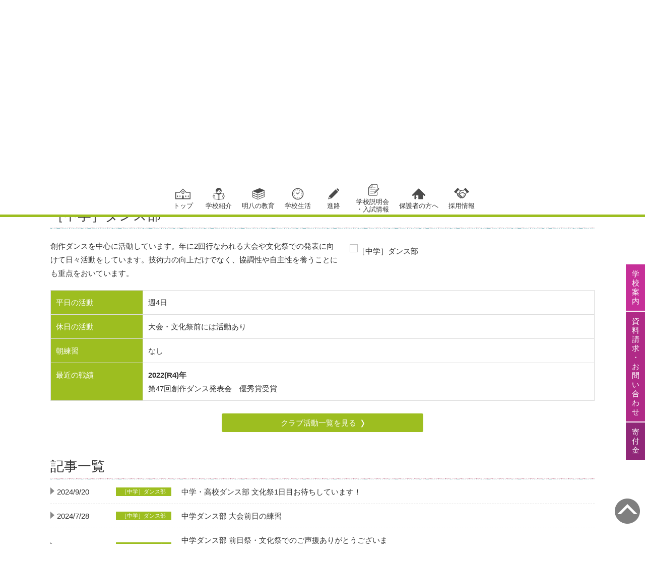

--- FILE ---
content_type: text/html; charset=UTF-8
request_url: https://www.mnh.ed.jp/blog/blog-club/dance-jhs/
body_size: 12518
content:
<!DOCTYPE html>
<html dir="ltr" lang="ja" prefix="og: https://ogp.me/ns#" class="no-js">
<head>
	<meta name="google-site-verification" content="omgGRfYUDVN34qI6S5EpcyrGQkT0fyf6xGfKZTwefPM" />
	<meta charset="UTF-8">
	<meta name="viewport" content="width=device-width, initial-scale=1,user-scalable=no">
	<link rel="alternate" type="application/rss+xml" title="明治大学付属八王子中学・高等学校 &raquo; フィード" href="https://www.mnh.ed.jp/feed/" />
	<script>(function(html){html.className = html.className.replace(/\bno-js\b/,'js')})(document.documentElement);</script>
<title>［中学］ダンス部 | 明治大学付属八王子中学・高等学校</title>
	<style>img:is([sizes="auto" i], [sizes^="auto," i]) { contain-intrinsic-size: 3000px 1500px }</style>
	
		<!-- All in One SEO 4.7.7.2 - aioseo.com -->
	<meta name="robots" content="noindex, max-snippet:-1, max-image-preview:large, max-video-preview:-1" />
	<link rel="canonical" href="https://www.mnh.ed.jp/blog/blog-club/dance-jhs/" />
	<link rel="next" href="https://www.mnh.ed.jp/blog/blog-club/dance-jhs/page/2/" />
	<meta name="generator" content="All in One SEO (AIOSEO) 4.7.7.2" />

		<!-- Global site tag (gtag.js) - Google Analytics -->
<script async src="https://www.googletagmanager.com/gtag/js?id=G-93GD2HQ2VM"></script>
<script>
 window.dataLayer = window.dataLayer || [];
 function gtag(){dataLayer.push(arguments);}
 gtag('js', new Date());

 gtag('config', 'G-93GD2HQ2VM');
</script>
		<meta name="google" content="nositelinkssearchbox" />
		<script type="application/ld+json" class="aioseo-schema">
			{"@context":"https:\/\/schema.org","@graph":[{"@type":"BreadcrumbList","@id":"https:\/\/www.mnh.ed.jp\/blog\/blog-club\/dance-jhs\/#breadcrumblist","itemListElement":[{"@type":"ListItem","@id":"https:\/\/www.mnh.ed.jp\/#listItem","position":1,"name":"\u5bb6","item":"https:\/\/www.mnh.ed.jp\/","nextItem":{"@type":"ListItem","@id":"https:\/\/www.mnh.ed.jp\/blog\/#listItem","name":"News &amp; Topics"}},{"@type":"ListItem","@id":"https:\/\/www.mnh.ed.jp\/blog\/#listItem","position":2,"name":"News &amp; Topics","item":"https:\/\/www.mnh.ed.jp\/blog\/","nextItem":{"@type":"ListItem","@id":"https:\/\/www.mnh.ed.jp\/blog\/blog-club\/#listItem","name":"\u30af\u30e9\u30d6\u6d3b\u52d5"},"previousItem":{"@type":"ListItem","@id":"https:\/\/www.mnh.ed.jp\/#listItem","name":"\u5bb6"}},{"@type":"ListItem","@id":"https:\/\/www.mnh.ed.jp\/blog\/blog-club\/#listItem","position":3,"name":"\u30af\u30e9\u30d6\u6d3b\u52d5","item":"https:\/\/www.mnh.ed.jp\/blog\/blog-club\/","nextItem":{"@type":"ListItem","@id":"https:\/\/www.mnh.ed.jp\/blog\/blog-club\/dance-jhs\/#listItem","name":"\uff3b\u4e2d\u5b66\uff3d\u30c0\u30f3\u30b9\u90e8"},"previousItem":{"@type":"ListItem","@id":"https:\/\/www.mnh.ed.jp\/blog\/#listItem","name":"News &amp; Topics"}},{"@type":"ListItem","@id":"https:\/\/www.mnh.ed.jp\/blog\/blog-club\/dance-jhs\/#listItem","position":4,"name":"\uff3b\u4e2d\u5b66\uff3d\u30c0\u30f3\u30b9\u90e8","previousItem":{"@type":"ListItem","@id":"https:\/\/www.mnh.ed.jp\/blog\/blog-club\/#listItem","name":"\u30af\u30e9\u30d6\u6d3b\u52d5"}}]},{"@type":"CollectionPage","@id":"https:\/\/www.mnh.ed.jp\/blog\/blog-club\/dance-jhs\/#collectionpage","url":"https:\/\/www.mnh.ed.jp\/blog\/blog-club\/dance-jhs\/","name":"\uff3b\u4e2d\u5b66\uff3d\u30c0\u30f3\u30b9\u90e8 | \u660e\u6cbb\u5927\u5b66\u4ed8\u5c5e\u516b\u738b\u5b50\u4e2d\u5b66\u30fb\u9ad8\u7b49\u5b66\u6821","inLanguage":"ja","isPartOf":{"@id":"https:\/\/www.mnh.ed.jp\/#website"},"breadcrumb":{"@id":"https:\/\/www.mnh.ed.jp\/blog\/blog-club\/dance-jhs\/#breadcrumblist"}},{"@type":"Organization","@id":"https:\/\/www.mnh.ed.jp\/#organization","name":"\u660e\u6cbb\u5927\u5b66\u4ed8\u5c5e\u516b\u738b\u5b50\u4e2d\u5b66\u30fb\u9ad8\u7b49\u5b66\u6821","description":"Grow up in the Forest","url":"https:\/\/www.mnh.ed.jp\/"},{"@type":"WebSite","@id":"https:\/\/www.mnh.ed.jp\/#website","url":"https:\/\/www.mnh.ed.jp\/","name":"\u660e\u6cbb\u5927\u5b66\u4ed8\u5c5e\u4e2d\u91ce\u516b\u738b\u5b50\u4e2d\u5b66\u9ad8\u7b49\u5b66\u6821","description":"Grow up in the Forest","inLanguage":"ja","publisher":{"@id":"https:\/\/www.mnh.ed.jp\/#organization"}}]}
		</script>
		<!-- All in One SEO -->

<script type="text/javascript">
/* <![CDATA[ */
window._wpemojiSettings = {"baseUrl":"https:\/\/s.w.org\/images\/core\/emoji\/15.0.3\/72x72\/","ext":".png","svgUrl":"https:\/\/s.w.org\/images\/core\/emoji\/15.0.3\/svg\/","svgExt":".svg","source":{"concatemoji":"https:\/\/www.mnh.ed.jp\/contents\/wp-includes\/js\/wp-emoji-release.min.js?ver=6.7.4"}};
/*! This file is auto-generated */
!function(i,n){var o,s,e;function c(e){try{var t={supportTests:e,timestamp:(new Date).valueOf()};sessionStorage.setItem(o,JSON.stringify(t))}catch(e){}}function p(e,t,n){e.clearRect(0,0,e.canvas.width,e.canvas.height),e.fillText(t,0,0);var t=new Uint32Array(e.getImageData(0,0,e.canvas.width,e.canvas.height).data),r=(e.clearRect(0,0,e.canvas.width,e.canvas.height),e.fillText(n,0,0),new Uint32Array(e.getImageData(0,0,e.canvas.width,e.canvas.height).data));return t.every(function(e,t){return e===r[t]})}function u(e,t,n){switch(t){case"flag":return n(e,"\ud83c\udff3\ufe0f\u200d\u26a7\ufe0f","\ud83c\udff3\ufe0f\u200b\u26a7\ufe0f")?!1:!n(e,"\ud83c\uddfa\ud83c\uddf3","\ud83c\uddfa\u200b\ud83c\uddf3")&&!n(e,"\ud83c\udff4\udb40\udc67\udb40\udc62\udb40\udc65\udb40\udc6e\udb40\udc67\udb40\udc7f","\ud83c\udff4\u200b\udb40\udc67\u200b\udb40\udc62\u200b\udb40\udc65\u200b\udb40\udc6e\u200b\udb40\udc67\u200b\udb40\udc7f");case"emoji":return!n(e,"\ud83d\udc26\u200d\u2b1b","\ud83d\udc26\u200b\u2b1b")}return!1}function f(e,t,n){var r="undefined"!=typeof WorkerGlobalScope&&self instanceof WorkerGlobalScope?new OffscreenCanvas(300,150):i.createElement("canvas"),a=r.getContext("2d",{willReadFrequently:!0}),o=(a.textBaseline="top",a.font="600 32px Arial",{});return e.forEach(function(e){o[e]=t(a,e,n)}),o}function t(e){var t=i.createElement("script");t.src=e,t.defer=!0,i.head.appendChild(t)}"undefined"!=typeof Promise&&(o="wpEmojiSettingsSupports",s=["flag","emoji"],n.supports={everything:!0,everythingExceptFlag:!0},e=new Promise(function(e){i.addEventListener("DOMContentLoaded",e,{once:!0})}),new Promise(function(t){var n=function(){try{var e=JSON.parse(sessionStorage.getItem(o));if("object"==typeof e&&"number"==typeof e.timestamp&&(new Date).valueOf()<e.timestamp+604800&&"object"==typeof e.supportTests)return e.supportTests}catch(e){}return null}();if(!n){if("undefined"!=typeof Worker&&"undefined"!=typeof OffscreenCanvas&&"undefined"!=typeof URL&&URL.createObjectURL&&"undefined"!=typeof Blob)try{var e="postMessage("+f.toString()+"("+[JSON.stringify(s),u.toString(),p.toString()].join(",")+"));",r=new Blob([e],{type:"text/javascript"}),a=new Worker(URL.createObjectURL(r),{name:"wpTestEmojiSupports"});return void(a.onmessage=function(e){c(n=e.data),a.terminate(),t(n)})}catch(e){}c(n=f(s,u,p))}t(n)}).then(function(e){for(var t in e)n.supports[t]=e[t],n.supports.everything=n.supports.everything&&n.supports[t],"flag"!==t&&(n.supports.everythingExceptFlag=n.supports.everythingExceptFlag&&n.supports[t]);n.supports.everythingExceptFlag=n.supports.everythingExceptFlag&&!n.supports.flag,n.DOMReady=!1,n.readyCallback=function(){n.DOMReady=!0}}).then(function(){return e}).then(function(){var e;n.supports.everything||(n.readyCallback(),(e=n.source||{}).concatemoji?t(e.concatemoji):e.wpemoji&&e.twemoji&&(t(e.twemoji),t(e.wpemoji)))}))}((window,document),window._wpemojiSettings);
/* ]]> */
</script>
<link rel='stylesheet' id='totop-css' href='https://www.mnh.ed.jp/contents/wp-content/plugins/totop-link/totop-link.css.php?vars=YTo0OntzOjU6IndpZHRoIjtzOjI6IjUwIjtzOjY6ImhlaWdodCI7czoyOiI1MCI7czoxMDoidGV4dC1zdHlsZSI7YToyOntpOjA7czowOiIiO2k6MTtzOjA6IiI7fXM6MTM6InJ3ZF9tYXhfd2lkdGgiO3M6MDoiIjt9&#038;ver=6.7.4' type='text/css' media='all' />
<style id='wp-emoji-styles-inline-css' type='text/css'>

	img.wp-smiley, img.emoji {
		display: inline !important;
		border: none !important;
		box-shadow: none !important;
		height: 1em !important;
		width: 1em !important;
		margin: 0 0.07em !important;
		vertical-align: -0.1em !important;
		background: none !important;
		padding: 0 !important;
	}
</style>
<link rel='stylesheet' id='wp-block-library-css' href='https://www.mnh.ed.jp/contents/wp-includes/css/dist/block-library/style.min.css?ver=6.7.4' type='text/css' media='all' />
<style id='classic-theme-styles-inline-css' type='text/css'>
/*! This file is auto-generated */
.wp-block-button__link{color:#fff;background-color:#32373c;border-radius:9999px;box-shadow:none;text-decoration:none;padding:calc(.667em + 2px) calc(1.333em + 2px);font-size:1.125em}.wp-block-file__button{background:#32373c;color:#fff;text-decoration:none}
</style>
<style id='global-styles-inline-css' type='text/css'>
:root{--wp--preset--aspect-ratio--square: 1;--wp--preset--aspect-ratio--4-3: 4/3;--wp--preset--aspect-ratio--3-4: 3/4;--wp--preset--aspect-ratio--3-2: 3/2;--wp--preset--aspect-ratio--2-3: 2/3;--wp--preset--aspect-ratio--16-9: 16/9;--wp--preset--aspect-ratio--9-16: 9/16;--wp--preset--color--black: #000000;--wp--preset--color--cyan-bluish-gray: #abb8c3;--wp--preset--color--white: #ffffff;--wp--preset--color--pale-pink: #f78da7;--wp--preset--color--vivid-red: #cf2e2e;--wp--preset--color--luminous-vivid-orange: #ff6900;--wp--preset--color--luminous-vivid-amber: #fcb900;--wp--preset--color--light-green-cyan: #7bdcb5;--wp--preset--color--vivid-green-cyan: #00d084;--wp--preset--color--pale-cyan-blue: #8ed1fc;--wp--preset--color--vivid-cyan-blue: #0693e3;--wp--preset--color--vivid-purple: #9b51e0;--wp--preset--gradient--vivid-cyan-blue-to-vivid-purple: linear-gradient(135deg,rgba(6,147,227,1) 0%,rgb(155,81,224) 100%);--wp--preset--gradient--light-green-cyan-to-vivid-green-cyan: linear-gradient(135deg,rgb(122,220,180) 0%,rgb(0,208,130) 100%);--wp--preset--gradient--luminous-vivid-amber-to-luminous-vivid-orange: linear-gradient(135deg,rgba(252,185,0,1) 0%,rgba(255,105,0,1) 100%);--wp--preset--gradient--luminous-vivid-orange-to-vivid-red: linear-gradient(135deg,rgba(255,105,0,1) 0%,rgb(207,46,46) 100%);--wp--preset--gradient--very-light-gray-to-cyan-bluish-gray: linear-gradient(135deg,rgb(238,238,238) 0%,rgb(169,184,195) 100%);--wp--preset--gradient--cool-to-warm-spectrum: linear-gradient(135deg,rgb(74,234,220) 0%,rgb(151,120,209) 20%,rgb(207,42,186) 40%,rgb(238,44,130) 60%,rgb(251,105,98) 80%,rgb(254,248,76) 100%);--wp--preset--gradient--blush-light-purple: linear-gradient(135deg,rgb(255,206,236) 0%,rgb(152,150,240) 100%);--wp--preset--gradient--blush-bordeaux: linear-gradient(135deg,rgb(254,205,165) 0%,rgb(254,45,45) 50%,rgb(107,0,62) 100%);--wp--preset--gradient--luminous-dusk: linear-gradient(135deg,rgb(255,203,112) 0%,rgb(199,81,192) 50%,rgb(65,88,208) 100%);--wp--preset--gradient--pale-ocean: linear-gradient(135deg,rgb(255,245,203) 0%,rgb(182,227,212) 50%,rgb(51,167,181) 100%);--wp--preset--gradient--electric-grass: linear-gradient(135deg,rgb(202,248,128) 0%,rgb(113,206,126) 100%);--wp--preset--gradient--midnight: linear-gradient(135deg,rgb(2,3,129) 0%,rgb(40,116,252) 100%);--wp--preset--font-size--small: 13px;--wp--preset--font-size--medium: 20px;--wp--preset--font-size--large: 36px;--wp--preset--font-size--x-large: 42px;--wp--preset--spacing--20: 0.44rem;--wp--preset--spacing--30: 0.67rem;--wp--preset--spacing--40: 1rem;--wp--preset--spacing--50: 1.5rem;--wp--preset--spacing--60: 2.25rem;--wp--preset--spacing--70: 3.38rem;--wp--preset--spacing--80: 5.06rem;--wp--preset--shadow--natural: 6px 6px 9px rgba(0, 0, 0, 0.2);--wp--preset--shadow--deep: 12px 12px 50px rgba(0, 0, 0, 0.4);--wp--preset--shadow--sharp: 6px 6px 0px rgba(0, 0, 0, 0.2);--wp--preset--shadow--outlined: 6px 6px 0px -3px rgba(255, 255, 255, 1), 6px 6px rgba(0, 0, 0, 1);--wp--preset--shadow--crisp: 6px 6px 0px rgba(0, 0, 0, 1);}:where(.is-layout-flex){gap: 0.5em;}:where(.is-layout-grid){gap: 0.5em;}body .is-layout-flex{display: flex;}.is-layout-flex{flex-wrap: wrap;align-items: center;}.is-layout-flex > :is(*, div){margin: 0;}body .is-layout-grid{display: grid;}.is-layout-grid > :is(*, div){margin: 0;}:where(.wp-block-columns.is-layout-flex){gap: 2em;}:where(.wp-block-columns.is-layout-grid){gap: 2em;}:where(.wp-block-post-template.is-layout-flex){gap: 1.25em;}:where(.wp-block-post-template.is-layout-grid){gap: 1.25em;}.has-black-color{color: var(--wp--preset--color--black) !important;}.has-cyan-bluish-gray-color{color: var(--wp--preset--color--cyan-bluish-gray) !important;}.has-white-color{color: var(--wp--preset--color--white) !important;}.has-pale-pink-color{color: var(--wp--preset--color--pale-pink) !important;}.has-vivid-red-color{color: var(--wp--preset--color--vivid-red) !important;}.has-luminous-vivid-orange-color{color: var(--wp--preset--color--luminous-vivid-orange) !important;}.has-luminous-vivid-amber-color{color: var(--wp--preset--color--luminous-vivid-amber) !important;}.has-light-green-cyan-color{color: var(--wp--preset--color--light-green-cyan) !important;}.has-vivid-green-cyan-color{color: var(--wp--preset--color--vivid-green-cyan) !important;}.has-pale-cyan-blue-color{color: var(--wp--preset--color--pale-cyan-blue) !important;}.has-vivid-cyan-blue-color{color: var(--wp--preset--color--vivid-cyan-blue) !important;}.has-vivid-purple-color{color: var(--wp--preset--color--vivid-purple) !important;}.has-black-background-color{background-color: var(--wp--preset--color--black) !important;}.has-cyan-bluish-gray-background-color{background-color: var(--wp--preset--color--cyan-bluish-gray) !important;}.has-white-background-color{background-color: var(--wp--preset--color--white) !important;}.has-pale-pink-background-color{background-color: var(--wp--preset--color--pale-pink) !important;}.has-vivid-red-background-color{background-color: var(--wp--preset--color--vivid-red) !important;}.has-luminous-vivid-orange-background-color{background-color: var(--wp--preset--color--luminous-vivid-orange) !important;}.has-luminous-vivid-amber-background-color{background-color: var(--wp--preset--color--luminous-vivid-amber) !important;}.has-light-green-cyan-background-color{background-color: var(--wp--preset--color--light-green-cyan) !important;}.has-vivid-green-cyan-background-color{background-color: var(--wp--preset--color--vivid-green-cyan) !important;}.has-pale-cyan-blue-background-color{background-color: var(--wp--preset--color--pale-cyan-blue) !important;}.has-vivid-cyan-blue-background-color{background-color: var(--wp--preset--color--vivid-cyan-blue) !important;}.has-vivid-purple-background-color{background-color: var(--wp--preset--color--vivid-purple) !important;}.has-black-border-color{border-color: var(--wp--preset--color--black) !important;}.has-cyan-bluish-gray-border-color{border-color: var(--wp--preset--color--cyan-bluish-gray) !important;}.has-white-border-color{border-color: var(--wp--preset--color--white) !important;}.has-pale-pink-border-color{border-color: var(--wp--preset--color--pale-pink) !important;}.has-vivid-red-border-color{border-color: var(--wp--preset--color--vivid-red) !important;}.has-luminous-vivid-orange-border-color{border-color: var(--wp--preset--color--luminous-vivid-orange) !important;}.has-luminous-vivid-amber-border-color{border-color: var(--wp--preset--color--luminous-vivid-amber) !important;}.has-light-green-cyan-border-color{border-color: var(--wp--preset--color--light-green-cyan) !important;}.has-vivid-green-cyan-border-color{border-color: var(--wp--preset--color--vivid-green-cyan) !important;}.has-pale-cyan-blue-border-color{border-color: var(--wp--preset--color--pale-cyan-blue) !important;}.has-vivid-cyan-blue-border-color{border-color: var(--wp--preset--color--vivid-cyan-blue) !important;}.has-vivid-purple-border-color{border-color: var(--wp--preset--color--vivid-purple) !important;}.has-vivid-cyan-blue-to-vivid-purple-gradient-background{background: var(--wp--preset--gradient--vivid-cyan-blue-to-vivid-purple) !important;}.has-light-green-cyan-to-vivid-green-cyan-gradient-background{background: var(--wp--preset--gradient--light-green-cyan-to-vivid-green-cyan) !important;}.has-luminous-vivid-amber-to-luminous-vivid-orange-gradient-background{background: var(--wp--preset--gradient--luminous-vivid-amber-to-luminous-vivid-orange) !important;}.has-luminous-vivid-orange-to-vivid-red-gradient-background{background: var(--wp--preset--gradient--luminous-vivid-orange-to-vivid-red) !important;}.has-very-light-gray-to-cyan-bluish-gray-gradient-background{background: var(--wp--preset--gradient--very-light-gray-to-cyan-bluish-gray) !important;}.has-cool-to-warm-spectrum-gradient-background{background: var(--wp--preset--gradient--cool-to-warm-spectrum) !important;}.has-blush-light-purple-gradient-background{background: var(--wp--preset--gradient--blush-light-purple) !important;}.has-blush-bordeaux-gradient-background{background: var(--wp--preset--gradient--blush-bordeaux) !important;}.has-luminous-dusk-gradient-background{background: var(--wp--preset--gradient--luminous-dusk) !important;}.has-pale-ocean-gradient-background{background: var(--wp--preset--gradient--pale-ocean) !important;}.has-electric-grass-gradient-background{background: var(--wp--preset--gradient--electric-grass) !important;}.has-midnight-gradient-background{background: var(--wp--preset--gradient--midnight) !important;}.has-small-font-size{font-size: var(--wp--preset--font-size--small) !important;}.has-medium-font-size{font-size: var(--wp--preset--font-size--medium) !important;}.has-large-font-size{font-size: var(--wp--preset--font-size--large) !important;}.has-x-large-font-size{font-size: var(--wp--preset--font-size--x-large) !important;}
:where(.wp-block-post-template.is-layout-flex){gap: 1.25em;}:where(.wp-block-post-template.is-layout-grid){gap: 1.25em;}
:where(.wp-block-columns.is-layout-flex){gap: 2em;}:where(.wp-block-columns.is-layout-grid){gap: 2em;}
:root :where(.wp-block-pullquote){font-size: 1.5em;line-height: 1.6;}
</style>
<link rel='stylesheet' id='theme-style-css' href='https://www.mnh.ed.jp/contents/wp-content/themes/maintheme/style.css?ver=6.7.4' type='text/css' media='all' />
<link rel='stylesheet' id='common-style-css' href='https://www.mnh.ed.jp/contents/wp-content/themes/maintheme/css/common.css?ver=1768746069' type='text/css' media='all' />
<link rel='stylesheet' id='slick-style-css' href='https://www.mnh.ed.jp/contents/wp-content/themes/maintheme/js/slick/slick.css?ver=6.7.4' type='text/css' media='all' />
<link rel='stylesheet' id='slick-theme-style-css' href='https://www.mnh.ed.jp/contents/wp-content/themes/maintheme/js/slick/slick-theme.css?ver=6.7.4' type='text/css' media='all' />
<link rel='stylesheet' id='sub-style-css' href='https://www.mnh.ed.jp/contents/wp-content/themes/maintheme/css/sub.css?ver=180320' type='text/css' media='all' />
<script type="text/javascript" id="jquery-core-js-extra">
/* <![CDATA[ */
var myvars = {"theme_uri":"https:\/\/www.mnh.ed.jp\/contents\/wp-content\/themes\/maintheme","ajaxUrl":"https:\/\/www.mnh.ed.jp\/contents\/wp-admin\/admin-ajax.php","adoption":"1"};
/* ]]> */
</script>
<script type="text/javascript" src="https://www.mnh.ed.jp/contents/wp-includes/js/jquery/jquery.min.js?ver=3.7.1" id="jquery-core-js"></script>
<script type="text/javascript" src="https://www.mnh.ed.jp/contents/wp-includes/js/jquery/jquery-migrate.min.js?ver=3.4.1" id="jquery-migrate-js"></script>
<!--[if lt IE 9]>
<script type="text/javascript" src="https://www.mnh.ed.jp/contents/wp-content/themes/maintheme/js/html5.js?ver=3.7.3" id="twentysixteen-html5-js"></script>
<![endif]-->
<!--[if lte IE 9]>
<script type="text/javascript" src="https://www.mnh.ed.jp/contents/wp-content/themes/maintheme/js/flexibility.js?ver=6.7.4" id="flexibility-js"></script>
<![endif]-->
<link rel="apple-touch-icon" sizes="180x180" href="/contents/wp-content/uploads/fbrfg/apple-touch-icon.png">
<link rel="icon" type="image/png" href="/contents/wp-content/uploads/fbrfg/favicon-32x32.png" sizes="32x32">
<link rel="icon" type="image/png" href="/contents/wp-content/uploads/fbrfg/favicon-16x16.png" sizes="16x16">
<link rel="manifest" href="/contents/wp-content/uploads/fbrfg/manifest.json">
<link rel="mask-icon" href="/contents/wp-content/uploads/fbrfg/safari-pinned-tab.svg" color="#3a7543">
<link rel="shortcut icon" href="/contents/wp-content/uploads/fbrfg/favicon.ico">
<meta name="msapplication-config" content="/contents/wp-content/uploads/fbrfg/browserconfig.xml">
<meta name="theme-color" content="#ffffff"><link rel="icon" href="https://www.mnh.ed.jp/contents/wp-content/uploads/2017/04/cropped-favicon-32x32.png" sizes="32x32" />
<link rel="icon" href="https://www.mnh.ed.jp/contents/wp-content/uploads/2017/04/cropped-favicon-192x192.png" sizes="192x192" />
<link rel="apple-touch-icon" href="https://www.mnh.ed.jp/contents/wp-content/uploads/2017/04/cropped-favicon-180x180.png" />
<meta name="msapplication-TileImage" content="https://www.mnh.ed.jp/contents/wp-content/uploads/2017/04/cropped-favicon-270x270.png" />
</head>

<body class="archive category category-dance-jhs category-17">
	<div class="scrolled-fix-menu">
		<ul id="menu-global" class="menu_global"><li id="menu-item-82" class="home menu-item menu-item-type-post_type menu-item-object-page menu-item-home menu-item-82"><a href="https://www.mnh.ed.jp/">トップ</a></li>
<li id="menu-item-83" class="introduction menu-item menu-item-type-post_type menu-item-object-page menu-item-has-children menu-item-83"><a href="https://www.mnh.ed.jp/introduction/">学校紹介</a>
<ul class="sub-menu">
	<li id="menu-item-84" class="menu-item menu-item-type-post_type menu-item-object-page menu-item-84"><a href="https://www.mnh.ed.jp/introduction/motto-greeting-history/">教育理念／学校長挨拶／本校の歩み</a></li>
	<li id="menu-item-21601" class="menu-item menu-item-type-post_type menu-item-object-page menu-item-21601"><a href="https://www.mnh.ed.jp/movie/">学校紹介動画</a></li>
	<li id="menu-item-85" class="menu-item menu-item-type-post_type menu-item-object-page menu-item-85"><a target="_blank" href="https://www.mnh.ed.jp/introduction/facilities/">校舎紹介</a></li>
	<li id="menu-item-86" class="menu-item menu-item-type-post_type menu-item-object-page menu-item-86"><a href="https://www.mnh.ed.jp/introduction/uniform/">制服</a></li>
	<li id="menu-item-87" class="menu-item menu-item-type-post_type menu-item-object-page menu-item-87"><a href="https://www.mnh.ed.jp/introduction/access/">アクセス</a></li>
	<li id="menu-item-27945" class="menu-item menu-item-type-post_type menu-item-object-page menu-item-27945"><a href="https://www.mnh.ed.jp/introduction/songs/">校歌</a></li>
</ul>
</li>
<li id="menu-item-88" class="education menu-item menu-item-type-post_type menu-item-object-page menu-item-has-children menu-item-88"><a href="https://www.mnh.ed.jp/education/">明八の教育</a>
<ul class="sub-menu">
	<li id="menu-item-89" class="menu-item menu-item-type-post_type menu-item-object-page menu-item-89"><a href="https://www.mnh.ed.jp/education/summary/">明八の6年間</a></li>
	<li id="menu-item-90" class="menu-item menu-item-type-post_type menu-item-object-page menu-item-90"><a href="https://www.mnh.ed.jp/education/junior-high-school/">中学教育</a></li>
	<li id="menu-item-94" class="menu-item menu-item-type-post_type menu-item-object-page menu-item-94"><a href="https://www.mnh.ed.jp/education/high-school/">高校教育</a></li>
</ul>
</li>
<li id="menu-item-98" class="schoollife menu-item menu-item-type-post_type menu-item-object-page menu-item-has-children menu-item-98"><a href="https://www.mnh.ed.jp/school-life/">学校生活</a>
<ul class="sub-menu">
	<li id="menu-item-99" class="menu-item menu-item-type-post_type menu-item-object-page menu-item-99"><a href="https://www.mnh.ed.jp/school-life/events/">年間行事</a></li>
	<li id="menu-item-100" class="menu-item menu-item-type-post_type menu-item-object-page menu-item-100"><a href="https://www.mnh.ed.jp/school-life/day/">生活時間</a></li>
	<li id="menu-item-102" class="menu-item menu-item-type-post_type menu-item-object-page menu-item-102"><a href="https://www.mnh.ed.jp/school-life/club/">クラブ活動  / 生徒会活動</a></li>
</ul>
</li>
<li id="menu-item-103" class="carrier menu-item menu-item-type-post_type menu-item-object-page menu-item-has-children menu-item-103"><a href="https://www.mnh.ed.jp/carrier/">進路</a>
<ul class="sub-menu">
	<li id="menu-item-104" class="menu-item menu-item-type-post_type menu-item-object-page menu-item-104"><a href="https://www.mnh.ed.jp/carrier/guidance/">進路指導</a></li>
	<li id="menu-item-105" class="menu-item menu-item-type-post_type menu-item-object-page menu-item-105"><a href="https://www.mnh.ed.jp/carrier/results-3/">進路実績</a></li>
	<li id="menu-item-25427" class="menu-item menu-item-type-post_type menu-item-object-page menu-item-25427"><a href="https://www.mnh.ed.jp/carrier/message/college/">大学生からのメッセージ</a></li>
	<li id="menu-item-25428" class="menu-item menu-item-type-post_type menu-item-object-page menu-item-25428"><a href="https://www.mnh.ed.jp/carrier/message/society/">社会人からのメッセージ</a></li>
	<li id="menu-item-25429" class="menu-item menu-item-type-post_type menu-item-object-page menu-item-25429"><a href="https://www.mnh.ed.jp/carrier/message/taikenki/">国家試験・公務員試験 合格体験記</a></li>
	<li id="menu-item-27943" class="menu-item menu-item-type-post_type menu-item-object-page menu-item-27943"><a href="https://www.mnh.ed.jp/carrier/awards/">中野学園特別表彰</a></li>
</ul>
</li>
<li id="menu-item-107" class="admissions menu-item menu-item-type-post_type menu-item-object-page menu-item-has-children menu-item-107"><a href="https://www.mnh.ed.jp/admissions/">学校説明会<br>・入試情報</a>
<ul class="sub-menu">
	<li id="menu-item-108" class="menu-item menu-item-type-post_type menu-item-object-page menu-item-108"><a href="https://www.mnh.ed.jp/admissions/exam-jhs/">中学</a></li>
	<li id="menu-item-109" class="menu-item menu-item-type-post_type menu-item-object-page menu-item-109"><a href="https://www.mnh.ed.jp/admissions/exam-hs/">高校</a></li>
</ul>
</li>
<li id="menu-item-7507" class="headeronly access menu-item menu-item-type-post_type menu-item-object-page menu-item-7507"><a href="https://www.mnh.ed.jp/introduction/access/">アクセス</a></li>
<li id="menu-item-25952" class="parent menu-item menu-item-type-post_type menu-item-object-page menu-item-25952"><a href="https://www.mnh.ed.jp/student/">保護者の方へ</a></li>
<li id="menu-item-1186" class="recruit menu-item menu-item-type-post_type menu-item-object-page menu-item-1186"><a href="https://www.mnh.ed.jp/adoption/">採用情報</a></li>
</ul>	</div>
	<div class="menu_sp_wrapper">
		<ul id="menu-global" class="menu_global"><li id="menu-item-82" class="home menu-item menu-item-type-post_type menu-item-object-page menu-item-home menu-item-82"><a href="https://www.mnh.ed.jp/">トップ</a></li>
<li id="menu-item-83" class="introduction menu-item menu-item-type-post_type menu-item-object-page menu-item-has-children menu-item-83"><a href="https://www.mnh.ed.jp/introduction/">学校紹介</a>
<ul class="sub-menu">
	<li id="menu-item-84" class="menu-item menu-item-type-post_type menu-item-object-page menu-item-84"><a href="https://www.mnh.ed.jp/introduction/motto-greeting-history/">教育理念／学校長挨拶／本校の歩み</a></li>
	<li id="menu-item-21601" class="menu-item menu-item-type-post_type menu-item-object-page menu-item-21601"><a href="https://www.mnh.ed.jp/movie/">学校紹介動画</a></li>
	<li id="menu-item-85" class="menu-item menu-item-type-post_type menu-item-object-page menu-item-85"><a target="_blank" href="https://www.mnh.ed.jp/introduction/facilities/">校舎紹介</a></li>
	<li id="menu-item-86" class="menu-item menu-item-type-post_type menu-item-object-page menu-item-86"><a href="https://www.mnh.ed.jp/introduction/uniform/">制服</a></li>
	<li id="menu-item-87" class="menu-item menu-item-type-post_type menu-item-object-page menu-item-87"><a href="https://www.mnh.ed.jp/introduction/access/">アクセス</a></li>
	<li id="menu-item-27945" class="menu-item menu-item-type-post_type menu-item-object-page menu-item-27945"><a href="https://www.mnh.ed.jp/introduction/songs/">校歌</a></li>
</ul>
</li>
<li id="menu-item-88" class="education menu-item menu-item-type-post_type menu-item-object-page menu-item-has-children menu-item-88"><a href="https://www.mnh.ed.jp/education/">明八の教育</a>
<ul class="sub-menu">
	<li id="menu-item-89" class="menu-item menu-item-type-post_type menu-item-object-page menu-item-89"><a href="https://www.mnh.ed.jp/education/summary/">明八の6年間</a></li>
	<li id="menu-item-90" class="menu-item menu-item-type-post_type menu-item-object-page menu-item-90"><a href="https://www.mnh.ed.jp/education/junior-high-school/">中学教育</a></li>
	<li id="menu-item-94" class="menu-item menu-item-type-post_type menu-item-object-page menu-item-94"><a href="https://www.mnh.ed.jp/education/high-school/">高校教育</a></li>
</ul>
</li>
<li id="menu-item-98" class="schoollife menu-item menu-item-type-post_type menu-item-object-page menu-item-has-children menu-item-98"><a href="https://www.mnh.ed.jp/school-life/">学校生活</a>
<ul class="sub-menu">
	<li id="menu-item-99" class="menu-item menu-item-type-post_type menu-item-object-page menu-item-99"><a href="https://www.mnh.ed.jp/school-life/events/">年間行事</a></li>
	<li id="menu-item-100" class="menu-item menu-item-type-post_type menu-item-object-page menu-item-100"><a href="https://www.mnh.ed.jp/school-life/day/">生活時間</a></li>
	<li id="menu-item-102" class="menu-item menu-item-type-post_type menu-item-object-page menu-item-102"><a href="https://www.mnh.ed.jp/school-life/club/">クラブ活動  / 生徒会活動</a></li>
</ul>
</li>
<li id="menu-item-103" class="carrier menu-item menu-item-type-post_type menu-item-object-page menu-item-has-children menu-item-103"><a href="https://www.mnh.ed.jp/carrier/">進路</a>
<ul class="sub-menu">
	<li id="menu-item-104" class="menu-item menu-item-type-post_type menu-item-object-page menu-item-104"><a href="https://www.mnh.ed.jp/carrier/guidance/">進路指導</a></li>
	<li id="menu-item-105" class="menu-item menu-item-type-post_type menu-item-object-page menu-item-105"><a href="https://www.mnh.ed.jp/carrier/results-3/">進路実績</a></li>
	<li id="menu-item-25427" class="menu-item menu-item-type-post_type menu-item-object-page menu-item-25427"><a href="https://www.mnh.ed.jp/carrier/message/college/">大学生からのメッセージ</a></li>
	<li id="menu-item-25428" class="menu-item menu-item-type-post_type menu-item-object-page menu-item-25428"><a href="https://www.mnh.ed.jp/carrier/message/society/">社会人からのメッセージ</a></li>
	<li id="menu-item-25429" class="menu-item menu-item-type-post_type menu-item-object-page menu-item-25429"><a href="https://www.mnh.ed.jp/carrier/message/taikenki/">国家試験・公務員試験 合格体験記</a></li>
	<li id="menu-item-27943" class="menu-item menu-item-type-post_type menu-item-object-page menu-item-27943"><a href="https://www.mnh.ed.jp/carrier/awards/">中野学園特別表彰</a></li>
</ul>
</li>
<li id="menu-item-107" class="admissions menu-item menu-item-type-post_type menu-item-object-page menu-item-has-children menu-item-107"><a href="https://www.mnh.ed.jp/admissions/">学校説明会<br>・入試情報</a>
<ul class="sub-menu">
	<li id="menu-item-108" class="menu-item menu-item-type-post_type menu-item-object-page menu-item-108"><a href="https://www.mnh.ed.jp/admissions/exam-jhs/">中学</a></li>
	<li id="menu-item-109" class="menu-item menu-item-type-post_type menu-item-object-page menu-item-109"><a href="https://www.mnh.ed.jp/admissions/exam-hs/">高校</a></li>
</ul>
</li>
<li id="menu-item-7507" class="headeronly access menu-item menu-item-type-post_type menu-item-object-page menu-item-7507"><a href="https://www.mnh.ed.jp/introduction/access/">アクセス</a></li>
<li id="menu-item-25952" class="parent menu-item menu-item-type-post_type menu-item-object-page menu-item-25952"><a href="https://www.mnh.ed.jp/student/">保護者の方へ</a></li>
<li id="menu-item-1186" class="recruit menu-item menu-item-type-post_type menu-item-object-page menu-item-1186"><a href="https://www.mnh.ed.jp/adoption/">採用情報</a></li>
</ul><ul id="menu-sub01" class="menu_sub01"><li id="menu-item-116" class="access menu-item menu-item-type-post_type menu-item-object-page menu-item-116"><a href="https://www.mnh.ed.jp/introduction/access/">アクセス</a></li>
<li id="menu-item-117" class="menu-item menu-item-type-post_type menu-item-object-page menu-item-117"><a href="https://www.mnh.ed.jp/graduate/">卒業生の方へ</a></li>
<li id="menu-item-118" class="menu_parents menu-item menu-item-type-post_type menu-item-object-page menu-item-118"><a href="https://www.mnh.ed.jp/student/">保護者の方へ</a></li>
<li id="menu-item-22682" class="hidden menu-item menu-item-type-custom menu-item-object-custom menu-item-22682"><a href="https://www.mnh.ed.jp/gokaku/">合格者の方へ</a></li>
<li id="menu-item-119" class="inquiry menu-item menu-item-type-post_type menu-item-object-page menu-item-119"><a href="https://www.mnh.ed.jp/request/">資料請求・お問い合わせ</a></li>
<li id="menu-item-131" class="movie menu-item menu-item-type-post_type menu-item-object-page menu-item-131"><a href="https://www.mnh.ed.jp/movie/">学校紹介動画</a></li>
<li id="menu-item-121" class="menu-item menu-item-type-post_type menu-item-object-page menu-item-121"><a href="https://www.mnh.ed.jp/sitemap/">サイトマップ</a></li>
<li id="menu-item-3075" class="menu-item menu-item-type-custom menu-item-object-custom menu-item-3075"><a href="https://www.mnh.ed.jp/contents/wp-content/uploads/7446a2841e5fd02e6fa83b568347c7ea-1.pdf">個人情報の取り扱いについて</a></li>
</ul>		<div class="school_guide"><a href="https://www.mnh.ed.jp/contents/wp-content/uploads/1cb62c5233e9fef604be7bc94b7c1369.pdf" target="_blank">学校案内</a></div>
	</div><!--menu_sp_wrapper-->
		
	<div class="filter"></div>
	
	<div class="search_form">
<script>
	(function() {
		var cx = '001142038438416956586:hdgy0gpyzl0';
		var gcse = document.createElement('script');
		gcse.type = 'text/javascript';
		gcse.async = true;
		gcse.src = 'https://cse.google.com/cse.js?cx=' + cx;
		var s = document.getElementsByTagName('script')[0];
		s.parentNode.insertBefore(gcse, s);
	})();
</script>
<gcse:search></gcse:search>

<div class="close">閉じる</div></div>
	
	<header id="holder">
				<div class="wrapper">
			<div class="header clearfix">
				<div class="right clearfix">
					<ul class="menu_sns">
						<li class="search"><a href="#"><img src="https://www.mnh.ed.jp/contents/wp-content/themes/maintheme/images/btn_search.png" alt="検索" width="30"></a></li>
						<li class="spmenu">
							<a class="menu-trigger" href="#">
								<span></span>
								<span></span>
								<span></span>
							</a>
						</li>
						<!-- <li class="fb"><a href=""><img src="https://www.mnh.ed.jp/contents/wp-content/themes/maintheme/images/btn_sns_fb.png" alt="Facebookページ" width="30"></a></li>
						<li class="tw"><a href=""><img src="https://www.mnh.ed.jp/contents/wp-content/themes/maintheme/images/btn_sns_tw.png" alt="Facebookページ" width="30"></a></li> -->
					</ul>
					<ul id="menu-sub01" class="menu_sub01"><li id="menu-item-116" class="access menu-item menu-item-type-post_type menu-item-object-page menu-item-116"><a href="https://www.mnh.ed.jp/introduction/access/">アクセス</a></li>
<li id="menu-item-117" class="menu-item menu-item-type-post_type menu-item-object-page menu-item-117"><a href="https://www.mnh.ed.jp/graduate/">卒業生の方へ</a></li>
<li id="menu-item-118" class="menu_parents menu-item menu-item-type-post_type menu-item-object-page menu-item-118"><a href="https://www.mnh.ed.jp/student/">保護者の方へ</a></li>
<li id="menu-item-22682" class="hidden menu-item menu-item-type-custom menu-item-object-custom menu-item-22682"><a href="https://www.mnh.ed.jp/gokaku/">合格者の方へ</a></li>
<li id="menu-item-119" class="inquiry menu-item menu-item-type-post_type menu-item-object-page menu-item-119"><a href="https://www.mnh.ed.jp/request/">資料請求・お問い合わせ</a></li>
<li id="menu-item-131" class="movie menu-item menu-item-type-post_type menu-item-object-page menu-item-131"><a href="https://www.mnh.ed.jp/movie/">学校紹介動画</a></li>
<li id="menu-item-121" class="menu-item menu-item-type-post_type menu-item-object-page menu-item-121"><a href="https://www.mnh.ed.jp/sitemap/">サイトマップ</a></li>
<li id="menu-item-3075" class="menu-item menu-item-type-custom menu-item-object-custom menu-item-3075"><a href="https://www.mnh.ed.jp/contents/wp-content/uploads/7446a2841e5fd02e6fa83b568347c7ea-1.pdf">個人情報の取り扱いについて</a></li>
</ul>				</div><!--right-->
				<div id="logo"><a href="https://www.mnh.ed.jp"><img src="https://www.mnh.ed.jp/contents/wp-content/uploads/logo2024.png" alt="明治大学付属八王子中学・高等学校"></a></div>
			</div><!--header-->
			<ul id="menu-global" class="menu_global"><li id="menu-item-82" class="home menu-item menu-item-type-post_type menu-item-object-page menu-item-home menu-item-82"><a href="https://www.mnh.ed.jp/">トップ</a></li>
<li id="menu-item-83" class="introduction menu-item menu-item-type-post_type menu-item-object-page menu-item-has-children menu-item-83"><a href="https://www.mnh.ed.jp/introduction/">学校紹介</a>
<ul class="sub-menu">
	<li id="menu-item-84" class="menu-item menu-item-type-post_type menu-item-object-page menu-item-84"><a href="https://www.mnh.ed.jp/introduction/motto-greeting-history/">教育理念／学校長挨拶／本校の歩み</a></li>
	<li id="menu-item-21601" class="menu-item menu-item-type-post_type menu-item-object-page menu-item-21601"><a href="https://www.mnh.ed.jp/movie/">学校紹介動画</a></li>
	<li id="menu-item-85" class="menu-item menu-item-type-post_type menu-item-object-page menu-item-85"><a target="_blank" href="https://www.mnh.ed.jp/introduction/facilities/">校舎紹介</a></li>
	<li id="menu-item-86" class="menu-item menu-item-type-post_type menu-item-object-page menu-item-86"><a href="https://www.mnh.ed.jp/introduction/uniform/">制服</a></li>
	<li id="menu-item-87" class="menu-item menu-item-type-post_type menu-item-object-page menu-item-87"><a href="https://www.mnh.ed.jp/introduction/access/">アクセス</a></li>
	<li id="menu-item-27945" class="menu-item menu-item-type-post_type menu-item-object-page menu-item-27945"><a href="https://www.mnh.ed.jp/introduction/songs/">校歌</a></li>
</ul>
</li>
<li id="menu-item-88" class="education menu-item menu-item-type-post_type menu-item-object-page menu-item-has-children menu-item-88"><a href="https://www.mnh.ed.jp/education/">明八の教育</a>
<ul class="sub-menu">
	<li id="menu-item-89" class="menu-item menu-item-type-post_type menu-item-object-page menu-item-89"><a href="https://www.mnh.ed.jp/education/summary/">明八の6年間</a></li>
	<li id="menu-item-90" class="menu-item menu-item-type-post_type menu-item-object-page menu-item-90"><a href="https://www.mnh.ed.jp/education/junior-high-school/">中学教育</a></li>
	<li id="menu-item-94" class="menu-item menu-item-type-post_type menu-item-object-page menu-item-94"><a href="https://www.mnh.ed.jp/education/high-school/">高校教育</a></li>
</ul>
</li>
<li id="menu-item-98" class="schoollife menu-item menu-item-type-post_type menu-item-object-page menu-item-has-children menu-item-98"><a href="https://www.mnh.ed.jp/school-life/">学校生活</a>
<ul class="sub-menu">
	<li id="menu-item-99" class="menu-item menu-item-type-post_type menu-item-object-page menu-item-99"><a href="https://www.mnh.ed.jp/school-life/events/">年間行事</a></li>
	<li id="menu-item-100" class="menu-item menu-item-type-post_type menu-item-object-page menu-item-100"><a href="https://www.mnh.ed.jp/school-life/day/">生活時間</a></li>
	<li id="menu-item-102" class="menu-item menu-item-type-post_type menu-item-object-page menu-item-102"><a href="https://www.mnh.ed.jp/school-life/club/">クラブ活動  / 生徒会活動</a></li>
</ul>
</li>
<li id="menu-item-103" class="carrier menu-item menu-item-type-post_type menu-item-object-page menu-item-has-children menu-item-103"><a href="https://www.mnh.ed.jp/carrier/">進路</a>
<ul class="sub-menu">
	<li id="menu-item-104" class="menu-item menu-item-type-post_type menu-item-object-page menu-item-104"><a href="https://www.mnh.ed.jp/carrier/guidance/">進路指導</a></li>
	<li id="menu-item-105" class="menu-item menu-item-type-post_type menu-item-object-page menu-item-105"><a href="https://www.mnh.ed.jp/carrier/results-3/">進路実績</a></li>
	<li id="menu-item-25427" class="menu-item menu-item-type-post_type menu-item-object-page menu-item-25427"><a href="https://www.mnh.ed.jp/carrier/message/college/">大学生からのメッセージ</a></li>
	<li id="menu-item-25428" class="menu-item menu-item-type-post_type menu-item-object-page menu-item-25428"><a href="https://www.mnh.ed.jp/carrier/message/society/">社会人からのメッセージ</a></li>
	<li id="menu-item-25429" class="menu-item menu-item-type-post_type menu-item-object-page menu-item-25429"><a href="https://www.mnh.ed.jp/carrier/message/taikenki/">国家試験・公務員試験 合格体験記</a></li>
	<li id="menu-item-27943" class="menu-item menu-item-type-post_type menu-item-object-page menu-item-27943"><a href="https://www.mnh.ed.jp/carrier/awards/">中野学園特別表彰</a></li>
</ul>
</li>
<li id="menu-item-107" class="admissions menu-item menu-item-type-post_type menu-item-object-page menu-item-has-children menu-item-107"><a href="https://www.mnh.ed.jp/admissions/">学校説明会<br>・入試情報</a>
<ul class="sub-menu">
	<li id="menu-item-108" class="menu-item menu-item-type-post_type menu-item-object-page menu-item-108"><a href="https://www.mnh.ed.jp/admissions/exam-jhs/">中学</a></li>
	<li id="menu-item-109" class="menu-item menu-item-type-post_type menu-item-object-page menu-item-109"><a href="https://www.mnh.ed.jp/admissions/exam-hs/">高校</a></li>
</ul>
</li>
<li id="menu-item-7507" class="headeronly access menu-item menu-item-type-post_type menu-item-object-page menu-item-7507"><a href="https://www.mnh.ed.jp/introduction/access/">アクセス</a></li>
<li id="menu-item-25952" class="parent menu-item menu-item-type-post_type menu-item-object-page menu-item-25952"><a href="https://www.mnh.ed.jp/student/">保護者の方へ</a></li>
<li id="menu-item-1186" class="recruit menu-item menu-item-type-post_type menu-item-object-page menu-item-1186"><a href="https://www.mnh.ed.jp/adoption/">採用情報</a></li>
</ul>		</div><!--wrapper-->
	</header>
	
	
	
	<div class="contents_wrapper">
		<div class="contents_header">
	<div class="header clearfix">
		<h1>クラブ活動</h1>
		<div class="breadcrumbs"><span property="itemListElement" typeof="ListItem"><a property="item" typeof="WebPage" title="明治大学付属八王子中学・高等学校へ移動" href="https://www.mnh.ed.jp" class="home"><span property="name">明治大学付属八王子中学・高等学校</span></a><meta property="position" content="1"></span> &gt; <span property="itemListElement" typeof="ListItem"><a property="item" typeof="WebPage" title="News &amp; Topicsのカテゴリーアーカイブへ移動" href="https://www.mnh.ed.jp/blog/" class="taxonomy category"><span property="name">News &amp; Topics</span></a><meta property="position" content="2"></span> &gt; <span property="itemListElement" typeof="ListItem"><a property="item" typeof="WebPage" title="クラブ活動のカテゴリーアーカイブへ移動" href="https://www.mnh.ed.jp/blog/blog-club/" class="taxonomy category"><span property="name">クラブ活動</span></a><meta property="position" content="3"></span> &gt; <span property="itemListElement" typeof="ListItem"><span property="name">［中学］ダンス部</span><meta property="position" content="4"></span></div>	</div>
			<div class="bgi" style="background-image: url(https://www.mnh.ed.jp/contents/wp-content/uploads/2016/11/club.jpg)"></div>
	</div><!--contents_header-->
		<div class="contents_body">

<section class="club_detail v2020">
	<h2 id="target">［中学］ダンス部</h2>
			<div class="alignright club_detail_thumb">
									<div class="clubcat__info__slick">
													<div>
								<img src="https://www.mnh.ed.jp/contents/wp-content/uploads/12d396bff2df152b3116d7d47e28b664-scaled.jpeg" alt="［中学］ダンス部">
							</div>
											</div>
							</div>

		   <p><p>創作ダンスを中心に活動しています。年に2回行なわれる大会や文化祭での発表に向けて日々活動をしています。技術力の向上だけでなく、協調性や自主性を養うことにも重点をおいています。</p>
</p>
			<div class="textbox">
				<table class="spblock">
					<tbody>
									<tr>
				<th width="17%">平日の活動</th>
				<td><p>週4日</p>
</td>
				</tr>
											<tr>
				<th width="17%">休日の活動</th>
				<td><p>大会・文化祭前には活動あり</p>
</td>
				</tr>
											<tr>
				<th width="17%">朝練習</th>
				<td><p>なし</p>
</td>
				</tr>
											<tr>
				<th width="17%">最近の戦績</th>
				<td><p><strong>2022(R4)年</strong><br />
第47回創作ダンス発表会　優秀賞受賞</p>
</td>
				</tr>
																</tbody>
				</table>
			</div>
	<div class="basic_btn" style="clear: both;"><a href="/school-life/club/?refererID=&type=">クラブ活動一覧を見る</a></div>
</section>

<section class="news">

	<h2>記事一覧</h2>

		<div class="article_wrapper">
		
			<a class="article clearfix" href="https://www.mnh.ed.jp/blog/blog-club/36215/">
				<div class="date cell"><span></span>2024/9/20</div>
				<div class="cattagWrapper cell"><span class="tag style17">［中学］ダンス部</span></div>
				<div class="title cell">中学・高校ダンス部 文化祭1日目お待ちしています！</div>
			</a>

		
			<a class="article clearfix" href="https://www.mnh.ed.jp/blog/blog-club/35766/">
				<div class="date cell"><span></span>2024/7/28</div>
				<div class="cattagWrapper cell"><span class="tag style17">［中学］ダンス部</span></div>
				<div class="title cell">中学ダンス部 大会前日の練習</div>
			</a>

		
			<a class="article clearfix" href="https://www.mnh.ed.jp/blog/blog-club/33658/">
				<div class="date cell"><span></span>2023/9/24</div>
				<div class="cattagWrapper cell"><span class="tag style17">［中学］ダンス部</span></div>
				<div class="title cell">中学ダンス部 前日祭・文化祭でのご声援ありがとうございました</div>
			</a>

		
			<a class="article clearfix" href="https://www.mnh.ed.jp/blog/blog-club/32704/">
				<div class="date cell"><span></span>2023/5/29</div>
				<div class="cattagWrapper cell"><span class="tag style17">［中学］ダンス部</span></div>
				<div class="title cell">中・高ダンス部  通い合宿を行いました</div>
			</a>

		
			<a class="article clearfix" href="https://www.mnh.ed.jp/blog/blog-club/31743/">
				<div class="date cell"><span></span>2023/3/22</div>
				<div class="cattagWrapper cell"><span class="tag style17">［中学］ダンス部</span></div>
				<div class="title cell">中学ダンス部 私学大会に向けての作品創り</div>
			</a>

		
			<a class="article clearfix" href="https://www.mnh.ed.jp/blog/blog-club/30571/">
				<div class="date cell"><span></span>2022/9/29</div>
				<div class="cattagWrapper cell"><span class="tag style17">［中学］ダンス部</span></div>
				<div class="title cell">中学ダンス部 前夜祭・文化祭のご鑑賞ありがとうございました</div>
			</a>

		
			<a class="article clearfix" href="https://www.mnh.ed.jp/blog/blog-club/30204/">
				<div class="date cell"><span></span>2022/8/24</div>
				<div class="cattagWrapper cell"><span class="tag style17">［中学］ダンス部</span></div>
				<div class="title cell">中学ダンス部 文化祭と大会に向けて練習中です</div>
			</a>

		
			<a class="article clearfix" href="https://www.mnh.ed.jp/blog/blog-club/29629/">
				<div class="date cell"><span></span>2022/6/21</div>
				<div class="cattagWrapper cell"><span class="tag style17">［中学］ダンス部</span></div>
				<div class="title cell">中学ダンス部 優秀賞を獲得しました！</div>
			</a>

		
			<a class="article clearfix" href="https://www.mnh.ed.jp/blog/blog-club/28754/">
				<div class="date cell"><span></span>2022/4/16</div>
				<div class="cattagWrapper cell"><span class="tag style17">［中学］ダンス部</span></div>
				<div class="title cell">中学ダンス部 新入生歓迎会</div>
			</a>

		
			<a class="article clearfix" href="https://www.mnh.ed.jp/blog/blog-club/27998/">
				<div class="date cell"><span></span>2022/3/23</div>
				<div class="cattagWrapper cell"><span class="tag style17">［中学］ダンス部</span></div>
				<div class="title cell">中学ダンス部 次の大会に向けて練習中</div>
			</a>

		
	</div><!--article_wrapper-->
		
		<div class="pager clearfix">
		<span aria-current="page" class="page-numbers current">1</span>
<a class="page-numbers" href="https://www.mnh.ed.jp/blog/blog-club/dance-jhs/page/2/">2</a>
<a class="page-numbers" href="https://www.mnh.ed.jp/blog/blog-club/dance-jhs/page/3/">3</a>
<a class="page-numbers" href="https://www.mnh.ed.jp/blog/blog-club/dance-jhs/page/4/">4</a>
<a class="next page-numbers" href="https://www.mnh.ed.jp/blog/blog-club/dance-jhs/page/2/"><img src="https://www.mnh.ed.jp/contents/wp-content/themes/maintheme/images/arrow_right_white_12.png" width="6px"></a>		
		<select name="sp_paginate_links" class="display001">
			<option value="1" selected>1/4</option>
<option value="2" >2/4</option>
<option value="3" >3/4</option>
<option value="4" >4/4</option>
		</select>
	</div><!--pager-->
	<script>
		(function($){
			$('select[name="sp_paginate_links"]').on('change',function(){
				var target = $(this).val();
				document.location.href = 'https://www.mnh.ed.jp/blog/blog-club/dance-jhs/'+'page/'+target;
			});
		})(jQuery);
	</script>
		
	<h3>カテゴリー</h3>
		<ul class="catlist display110">
		<li class=""><a href="https://www.mnh.ed.jp/blog/">すべて</a></li>
		<li class=""><a href="https://www.mnh.ed.jp/blog/blog-information/">お知らせ</a></li><li class=""><a href="https://www.mnh.ed.jp/blog/%e4%bf%9d%e5%81%a5%e5%ae%a4/">保健室</a></li><li class=""><a href="https://www.mnh.ed.jp/blog/library/">図書室</a></li><li class=""><a href="https://www.mnh.ed.jp/blog/blog-report-jhs/">中学校レポート</a></li><li class=""><a href="https://www.mnh.ed.jp/blog/blog-report-hs/">高校レポート</a></li><li class=""><a href="https://www.mnh.ed.jp/blog/blog-club/">クラブ活動</a></li><li class=""><a href="https://www.mnh.ed.jp/blog/blog-admissions-jhs/">中学入試情報</a></li><li class=""><a href="https://www.mnh.ed.jp/blog/blog-admissions-hs/">高校入試情報</a></li>	</ul>
	<div class="spcatlist display001">
		<select name="spcatlist" id="">
			<option value="https://www.mnh.ed.jp/blog/" >すべて</option>
			<option value="https://www.mnh.ed.jp/blog/blog-information/" >お知らせ</option><option value="https://www.mnh.ed.jp/blog/%e4%bf%9d%e5%81%a5%e5%ae%a4/" >保健室</option><option value="https://www.mnh.ed.jp/blog/library/" >図書室</option><option value="https://www.mnh.ed.jp/blog/blog-report-jhs/" >中学校レポート</option><option value="https://www.mnh.ed.jp/blog/blog-report-hs/" >高校レポート</option><option value="https://www.mnh.ed.jp/blog/blog-club/" >クラブ活動</option><option value="https://www.mnh.ed.jp/blog/blog-admissions-jhs/" >中学入試情報</option><option value="https://www.mnh.ed.jp/blog/blog-admissions-hs/" >高校入試情報</option>		</select>
	</div>
	<script>
		(function($){
			$('select[name="spcatlist"]').on('change',function(){
				var target = $(this).val();
				document.location.href = target;
			});
			
			$(window).on('load',function(){
				var target = $('#target');
				$('html,body').animate({ scrollTop: target.offset().top-50 }, 500);
			})
		})(jQuery);
	</script>

</section>

		</div><!--contents_body-->
	</div><!--contents_wrapper-->

	<footer>
		<div class="bg">
			<div class="wrapper clearfix">
			<!-- footer banner -->
				
							<div class="piccol row4 clearfix footer-bnrs1">
											<div class="row">
							<a href="/school-life/club/" target="">
							<img src="https://www.mnh.ed.jp/contents/wp-content/uploads/2017/04/fcbb87da49ecd600e4094cfa6459e2da.gif" alt=""></a>
						</div>
											<div class="row">
							<a href="/admissions/exam-jhs/" target="">
							<img src="https://www.mnh.ed.jp/contents/wp-content/uploads/2017/04/263d2d4b00a72d245d61735512ec765a.gif" alt=""></a>
						</div>
											<div class="row">
							<a href="/admissions/exam-hs/" target="">
							<img src="https://www.mnh.ed.jp/contents/wp-content/uploads/2017/04/0d332ad702196c8a83561796dfd4c002.gif" alt=""></a>
						</div>
											<div class="row">
							<a href="/carrier/message/" target="">
							<img src="https://www.mnh.ed.jp/contents/wp-content/uploads/2017/04/937b75cf26686e1d81413d8868208478.gif" alt=""></a>
						</div>
									</div>
							
							<div class="piccol row4 clearfix footer-bnrs2">
											<div class="row">
							<a href="https://www.bikita.jp/class/index.php?cl=e38304&cashe=1763594500" target="_blank">
							<img src="https://www.mnh.ed.jp/contents/wp-content/uploads/8b5a22268e23002a1bf4b7bcc117281d-e1719187129781.jpg" alt=""></a>
						</div>
											<div class="row">
							<a href="https://www.nakanogakuen.ac.jp/" target="_blank">
							<img src="https://www.mnh.ed.jp/contents/wp-content/uploads/2017/03/banner_nakano.gif" alt=""></a>
						</div>
											<div class="row">
							<a href="https://www.meiji.ac.jp/" target="_blank">
							<img src="https://www.mnh.ed.jp/contents/wp-content/uploads/2017/03/banner_meidai.gif" alt=""></a>
						</div>
									</div>
							
			<div class="clearfix footer-schoolinfo">
				<div class="left">
					<div id="footerlogo">
						<a href="https://www.mnh.ed.jp">
							<img src="https://www.mnh.ed.jp/contents/wp-content/themes/maintheme/images/logo_footer2024_02.png" alt="明治大学付属八王子中学・高等学校">
						</a>
					</div>
					<p class="schoolinfo">〒192-0001　東京都八王子市戸吹町1100番地<br>TEL：042-691-0321(代表)</p>
				</div><!--left-->
				<div class="right">
					<ul id="menu-global" class="menu_global"><li id="menu-item-82" class="home menu-item menu-item-type-post_type menu-item-object-page menu-item-home menu-item-82"><a href="https://www.mnh.ed.jp/">トップ</a></li>
<li id="menu-item-83" class="introduction menu-item menu-item-type-post_type menu-item-object-page menu-item-has-children menu-item-83"><a href="https://www.mnh.ed.jp/introduction/">学校紹介</a>
<ul class="sub-menu">
	<li id="menu-item-84" class="menu-item menu-item-type-post_type menu-item-object-page menu-item-84"><a href="https://www.mnh.ed.jp/introduction/motto-greeting-history/">教育理念／学校長挨拶／本校の歩み</a></li>
	<li id="menu-item-21601" class="menu-item menu-item-type-post_type menu-item-object-page menu-item-21601"><a href="https://www.mnh.ed.jp/movie/">学校紹介動画</a></li>
	<li id="menu-item-85" class="menu-item menu-item-type-post_type menu-item-object-page menu-item-85"><a target="_blank" href="https://www.mnh.ed.jp/introduction/facilities/">校舎紹介</a></li>
	<li id="menu-item-86" class="menu-item menu-item-type-post_type menu-item-object-page menu-item-86"><a href="https://www.mnh.ed.jp/introduction/uniform/">制服</a></li>
	<li id="menu-item-87" class="menu-item menu-item-type-post_type menu-item-object-page menu-item-87"><a href="https://www.mnh.ed.jp/introduction/access/">アクセス</a></li>
	<li id="menu-item-27945" class="menu-item menu-item-type-post_type menu-item-object-page menu-item-27945"><a href="https://www.mnh.ed.jp/introduction/songs/">校歌</a></li>
</ul>
</li>
<li id="menu-item-88" class="education menu-item menu-item-type-post_type menu-item-object-page menu-item-has-children menu-item-88"><a href="https://www.mnh.ed.jp/education/">明八の教育</a>
<ul class="sub-menu">
	<li id="menu-item-89" class="menu-item menu-item-type-post_type menu-item-object-page menu-item-89"><a href="https://www.mnh.ed.jp/education/summary/">明八の6年間</a></li>
	<li id="menu-item-90" class="menu-item menu-item-type-post_type menu-item-object-page menu-item-90"><a href="https://www.mnh.ed.jp/education/junior-high-school/">中学教育</a></li>
	<li id="menu-item-94" class="menu-item menu-item-type-post_type menu-item-object-page menu-item-94"><a href="https://www.mnh.ed.jp/education/high-school/">高校教育</a></li>
</ul>
</li>
<li id="menu-item-98" class="schoollife menu-item menu-item-type-post_type menu-item-object-page menu-item-has-children menu-item-98"><a href="https://www.mnh.ed.jp/school-life/">学校生活</a>
<ul class="sub-menu">
	<li id="menu-item-99" class="menu-item menu-item-type-post_type menu-item-object-page menu-item-99"><a href="https://www.mnh.ed.jp/school-life/events/">年間行事</a></li>
	<li id="menu-item-100" class="menu-item menu-item-type-post_type menu-item-object-page menu-item-100"><a href="https://www.mnh.ed.jp/school-life/day/">生活時間</a></li>
	<li id="menu-item-102" class="menu-item menu-item-type-post_type menu-item-object-page menu-item-102"><a href="https://www.mnh.ed.jp/school-life/club/">クラブ活動  / 生徒会活動</a></li>
</ul>
</li>
<li id="menu-item-103" class="carrier menu-item menu-item-type-post_type menu-item-object-page menu-item-has-children menu-item-103"><a href="https://www.mnh.ed.jp/carrier/">進路</a>
<ul class="sub-menu">
	<li id="menu-item-104" class="menu-item menu-item-type-post_type menu-item-object-page menu-item-104"><a href="https://www.mnh.ed.jp/carrier/guidance/">進路指導</a></li>
	<li id="menu-item-105" class="menu-item menu-item-type-post_type menu-item-object-page menu-item-105"><a href="https://www.mnh.ed.jp/carrier/results-3/">進路実績</a></li>
	<li id="menu-item-25427" class="menu-item menu-item-type-post_type menu-item-object-page menu-item-25427"><a href="https://www.mnh.ed.jp/carrier/message/college/">大学生からのメッセージ</a></li>
	<li id="menu-item-25428" class="menu-item menu-item-type-post_type menu-item-object-page menu-item-25428"><a href="https://www.mnh.ed.jp/carrier/message/society/">社会人からのメッセージ</a></li>
	<li id="menu-item-25429" class="menu-item menu-item-type-post_type menu-item-object-page menu-item-25429"><a href="https://www.mnh.ed.jp/carrier/message/taikenki/">国家試験・公務員試験 合格体験記</a></li>
	<li id="menu-item-27943" class="menu-item menu-item-type-post_type menu-item-object-page menu-item-27943"><a href="https://www.mnh.ed.jp/carrier/awards/">中野学園特別表彰</a></li>
</ul>
</li>
<li id="menu-item-107" class="admissions menu-item menu-item-type-post_type menu-item-object-page menu-item-has-children menu-item-107"><a href="https://www.mnh.ed.jp/admissions/">学校説明会<br>・入試情報</a>
<ul class="sub-menu">
	<li id="menu-item-108" class="menu-item menu-item-type-post_type menu-item-object-page menu-item-108"><a href="https://www.mnh.ed.jp/admissions/exam-jhs/">中学</a></li>
	<li id="menu-item-109" class="menu-item menu-item-type-post_type menu-item-object-page menu-item-109"><a href="https://www.mnh.ed.jp/admissions/exam-hs/">高校</a></li>
</ul>
</li>
<li id="menu-item-7507" class="headeronly access menu-item menu-item-type-post_type menu-item-object-page menu-item-7507"><a href="https://www.mnh.ed.jp/introduction/access/">アクセス</a></li>
<li id="menu-item-25952" class="parent menu-item menu-item-type-post_type menu-item-object-page menu-item-25952"><a href="https://www.mnh.ed.jp/student/">保護者の方へ</a></li>
<li id="menu-item-1186" class="recruit menu-item menu-item-type-post_type menu-item-object-page menu-item-1186"><a href="https://www.mnh.ed.jp/adoption/">採用情報</a></li>
</ul>					<div class="body clearfix">
						<ul id="menu-sub01" class="menu_sub01"><li id="menu-item-116" class="access menu-item menu-item-type-post_type menu-item-object-page menu-item-116"><a href="https://www.mnh.ed.jp/introduction/access/">アクセス</a></li>
<li id="menu-item-117" class="menu-item menu-item-type-post_type menu-item-object-page menu-item-117"><a href="https://www.mnh.ed.jp/graduate/">卒業生の方へ</a></li>
<li id="menu-item-118" class="menu_parents menu-item menu-item-type-post_type menu-item-object-page menu-item-118"><a href="https://www.mnh.ed.jp/student/">保護者の方へ</a></li>
<li id="menu-item-22682" class="hidden menu-item menu-item-type-custom menu-item-object-custom menu-item-22682"><a href="https://www.mnh.ed.jp/gokaku/">合格者の方へ</a></li>
<li id="menu-item-119" class="inquiry menu-item menu-item-type-post_type menu-item-object-page menu-item-119"><a href="https://www.mnh.ed.jp/request/">資料請求・お問い合わせ</a></li>
<li id="menu-item-131" class="movie menu-item menu-item-type-post_type menu-item-object-page menu-item-131"><a href="https://www.mnh.ed.jp/movie/">学校紹介動画</a></li>
<li id="menu-item-121" class="menu-item menu-item-type-post_type menu-item-object-page menu-item-121"><a href="https://www.mnh.ed.jp/sitemap/">サイトマップ</a></li>
<li id="menu-item-3075" class="menu-item menu-item-type-custom menu-item-object-custom menu-item-3075"><a href="https://www.mnh.ed.jp/contents/wp-content/uploads/7446a2841e5fd02e6fa83b568347c7ea-1.pdf">個人情報の取り扱いについて</a></li>
</ul>						<ul class="menu_sub02">
							<li><a href="https://www.mnh.ed.jp/contents/wp-content/uploads/1cb62c5233e9fef604be7bc94b7c1369.pdf" target="_blank">学校案内</a></li>
							<li><a href="/movie/">学校紹介動画</a></li>
						</ul>
						<!-- <ul class="menu_sns">
							<li><a href=""><img src="https://www.mnh.ed.jp/contents/wp-content/themes/maintheme/images/btn_sns_fb.png" alt="Facebookページ" width="30"></a></li>
							<li><a href=""><img src="https://www.mnh.ed.jp/contents/wp-content/themes/maintheme/images/btn_sns_tw.png" alt="Facebookページ" width="30"></a></li>
						</ul> -->
					</div>
				</div><!--right-->
				<p class="copyright">Copyright (学)中野学園. All Rights Reserved.<br>
<a href="https://cpissl.cpi.ad.jp/cpissl/" target="_blank"><img src="https://cpissl.cpi.ad.jp/cpissl/images/cpitrustlogo.gif" Border="0" style="margin-top: 20px; width: 80px;"></a></p>
			</div><!--footer-schoolinfo-->
				
			</div><!--wrapper-->
		</div><!--bg-->
	</footer>
	
	<div class="side_fixed_link">
		<div class="btn schoolguide"><a href="https://www.mnh.ed.jp/contents/wp-content/uploads/1cb62c5233e9fef604be7bc94b7c1369.pdf" target="_blank">学校案内</a></div>
		<div class="btn request"><a href="/request/">資料請求・お問い合わせ</a></div>
								<div class="btn donation"><a href="https://www.mnh.ed.jp/donation/" target="_blank">寄付金</a></div>
			</div>

<a id="toTop" title="Return to Top ▲" class="totop-br totop-circle-dark" data-scroll-offset="0" data-scroll-speed="800"><img src="https://www.mnh.ed.jp/contents/wp-content/plugins/totop-link/images/totop-circle-dark.svg" alt="Return to Top ▲" width="50" height="50" /><span>Return to Top ▲</span></a><script type="text/javascript" src="https://www.mnh.ed.jp/contents/wp-content/plugins/totop-link/totop-link.js?ver=1.6" id="totop-js"></script>
<script type="text/javascript" src="https://www.mnh.ed.jp/contents/wp-content/themes/maintheme/js/slick/slick.min.js?ver=6.7.4" id="slick-js"></script>
<script type="text/javascript" src="https://www.mnh.ed.jp/contents/wp-content/themes/maintheme/js/jquery_shBox.js?ver=20161206" id="auto-height-js"></script>
<script type="text/javascript" src="https://www.mnh.ed.jp/contents/wp-content/themes/maintheme/js/sub.js?ver=20190924" id="sub-script-js"></script>
<script type="text/javascript" src="https://www.mnh.ed.jp/contents/wp-content/themes/maintheme/js/skip-link-focus-fix.js?ver=20160816" id="twentysixteen-skip-link-focus-fix-js"></script>
<script type="text/javascript" src="https://www.mnh.ed.jp/contents/wp-content/themes/maintheme/js/functions.js?ver=1768746069" id="theme-script-js"></script>
</body>
</html>


--- FILE ---
content_type: text/css;charset=UTF-8
request_url: https://www.mnh.ed.jp/contents/wp-content/plugins/totop-link/totop-link.css.php?vars=YTo0OntzOjU6IndpZHRoIjtzOjI6IjUwIjtzOjY6ImhlaWdodCI7czoyOiI1MCI7czoxMDoidGV4dC1zdHlsZSI7YToyOntpOjA7czowOiIiO2k6MTtzOjA6IiI7fXM6MTM6InJ3ZF9tYXhfd2lkdGgiO3M6MDoiIjt9&ver=6.7.4
body_size: 305
content:

#toTop {position:fixed; bottom:auto; right:auto; left:auto;top:auto;cursor:pointer;display:none;-moz-opacity:.50; filter:alpha(opacity=50); opacity:.50;z-index:99999;width:50px;height:50px;}
#toTop:hover {-moz-opacity:1; filter:alpha(opacity=100); opacity:1;}
#toTop img {display:block;}
#toTop span {display:none;}

#toTop.totop-text {background:none;-moz-opacity:1; filter:alpha(opacity=100); opacity:1;}
#toTop.totop-text span {display:inline;}

#toTop.totop-br {bottom:40px;right:10px;}
#toTop.totop-bl {bottom:40px;left:10px;}
#toTop.totop-bm {bottom:40px;left:49%;}
#toTop.totop-tr {top:40px;right:10px;}
#toTop.totop-tl {top:40px;left:10px;}
#toTop.totop-tm {top:40px;left:49%;}
#toTop.totop-ml {top:49%;left:10px;}
#toTop.totop-mr {top:49%;right:10px;}




--- FILE ---
content_type: text/css
request_url: https://www.mnh.ed.jp/contents/wp-content/themes/maintheme/css/common.css?ver=1768746069
body_size: 6045
content:
@media screen and (min-width: 769px) {
	.menu_sp_wrapper,
	.filter{
		display: none !important;
	}
}

header .wrapper{
	max-width: 1120px;
	padding: 20px 20px 0;
	margin: 0 auto;
	box-sizing: border-box;
}
#logo{
	width: 450px;
	float: left;
	line-height: 0;
}
header .right{
	float: right;
}
header .menu_sub01{
	float: left;
	font-size: 0;
}
header .menu_sub01 li{
	display: inline-block;
	margin-left: 20px;
}
header .menu_sub01 li.inquiry,
header .menu_sub01 li.movie{
	display: none;
}
header .menu_sub01 li a{
	font-size: 1.2rem;
	display: block;
	color: #333;
	height: 30px;
	line-height: 30px;
	box-sizing: border-box;
	transition: all .8s;
	border-bottom: 2px solid;
	border-color: transparent;
}
header .menu_sub01 li a:hover{
	border-color: #333;
}
header .menu_sns{
	float: right;
	font-size: 0;
	margin-left: 20px;
}
header .menu_sns li{
	display: inline-block;
	margin-left: 10px;
}
header .menu_sns li img{
	border-radius: 3px;
	transition: all .8s;
}
header .menu_sns li.search img{
	border-radius: 100%;
}
header .menu_sns li a:hover img{
	opacity: .7;
}
/* add 2020.07.14 */
.scrolled-fix-menu {
	display: none;
    position: fixed;
    top: 0;
    left: 0;
    width: 100%;
	z-index: 15;
    background-color: #FFF;
    border-bottom: solid 5px #9cbe20;
	padding-bottom: 3px;
	-webkit-transform: translateY(-100%);
	-ms-transform: translateY(-100%);
	-o-transform: translateY(-100%);
	transform: translateY(-100%);
	opacity: 0;
}
.admin-bar .scrolled-fix-menu {
	top: 32px;
}
.scrolled-fix-menu {
	display: block;
}
.scrolled-fix-menu.loaded {
	opacity: 1;
}
.scrolled .scrolled-fix-menu {
	animation: menu-fix 1s ease 0s forwards;
}
@keyframes menu-fix {
    0% {
		-webkit-transform: translateY(-100%);
		-ms-transform: translateY(-100%);
		-o-transform: translateY(-100%);
		transform: translateY(-100%);
    }
    5% {
        display: block;
		-webkit-transform: translateY(-100%);
		-ms-transform: translateY(-100%);
		-o-transform: translateY(-100%);
		transform: translateY(-100%);
    }
    100% {
        display: block;
		-webkit-transform: translateY(0);
		-ms-transform: translateY(0);
		-o-transform: translateY(0);
		transform: translateY(0);
    }
}

header .menu_global{
	font-size: 0;
	text-align: center;
	margin-top: 30px;
}
.scrolled-fix-menu .menu_global {
	font-size: 0;
	text-align: center;
	margin-top: 5px;
}
.scrolled-fix-menu .menu_global>li,
header .menu_global>li{
	display: inline-block;
	vertical-align: middle;
	margin: 0 10px;
	position: relative;
}
header .menu_global>li>a{
	display: block;
	min-width: 50px;
	text-align: center;
	color: #333;
	padding-top: 45px;
	background-repeat: no-repeat;
	-webkit-background-size: 50px auto;
	background-size: 50px auto;
	background-position: center top;
	font-size: 1.4rem;
	line-height: 1.7rem;
	position: relative;
	-webkit-transition: none;
	-o-transition: none;
	transition: none;
}
.scrolled-fix-menu .menu_global>li>a {
	display: block;
	min-width: 50px;
	text-align: center;
	color: #333;
	padding-top: 28px;
	background-repeat: no-repeat;
	-webkit-background-size: 50px auto;
	background-size: 30px auto;
	background-position: center top;
	font-size: 1.3rem;
	line-height: 1.5rem;
	position: relative;
	-webkit-transition: none;
	-o-transition: none;
	transition: none;
}
.scrolled-fix-menu .menu_global>li>a:after,
header .menu_global>li>a:after{
	content: "";
	width: 100%;
	height: 8px;
	position: absolute;
	bottom: 5px;
	left: 0;
	transition: all .5s;
}
.scrolled-fix-menu .menu_global>li:hover>a:after,
.scrolled-fix-menu .menu_global>li.current-menu-item>a:after,
.scrolled-fix-menu .menu_global>li.current-page-ancestor>a:after,
header .menu_global>li.current-page-ancestor>a:after{
	background-color: rgba(156,185,32,0.3);
}
.scrolled-fix-menu .menu_global>li.home>a,
header .menu_global>li.home>a{
	background-image: url(../svg/menu_icon_home.svg);
}
.scrolled-fix-menu .menu_global>li.introduction>a,
header .menu_global>li.introduction>a{
	background-image: url(../svg/menu_icon_introduction.svg);
}
.scrolled-fix-menu .menu_global>li.education>a,
header .menu_global>li.education>a{
	background-image: url(../svg/menu_icon_education.svg);
}
.scrolled-fix-menu .menu_global>li.schoollife>a,
header .menu_global>li.schoollife>a{
	background-image: url(../svg/menu_icon_schoollife.svg);
}
.scrolled-fix-menu .menu_global>li.carrier>a,
header .menu_global>li.carrier>a{
	background-image: url(../svg/menu_icon_carrier.svg);
}
.scrolled-fix-menu .menu_global>li.admissions>a,
header .menu_global>li.admissions>a{
	background-image: url(../svg/menu_icon_admissions.svg);
}
.scrolled-fix-menu .menu_global>li.recruit>a,
header .menu_global>li.recruit>a{
	background-image: url(../svg/menu_icon_recruit.svg);
}
.scrolled-fix-menu .menu_global>li.parent,
header .menu_global>li.parent{
	display: none;
}
.scrolled-fix-menu .menu_global>li.parent,
header .menu_global>li.parent{
	display: inline-block;
}
.scrolled-fix-menu .menu_global>li.parent>a,
header .menu_global>li.parent>a{
	background-image: url(../svg/menu_icon_parent.svg);
}
.scrolled-fix-menu .menu_global>li.recruit.nopdf>a,
header .menu_global>li.recruit.nopdf>a{
	opacity: .5;
	pointer-events: none;
	background-image: url(../svg/menu_icon_recruit.svg) !important;
}
.scrolled-fix-menu .menu_global>li.access>a,
header .menu_global>li.access>a{
	background-image: url(../svg/menu_icon_access.svg);
}
.scrolled-fix-menu .menu_global>li.graduate>a,
header .menu_global>li.graduate>a{
	background-image: url(../svg/menu_icon_graduate.svg);
}
.scrolled-fix-menu .menu_global>li.recruit.nopdf>a:after,
header .menu_global>li.recruit.nopdf>a:after{
	display: none !important;
}
.scrolled-fix-menu .menu_global>li.home:hover>a,
.scrolled-fix-menu .menu_global>li.home.current-menu-item>a,
.scrolled-fix-menu .menu_global>li.home.current-page-ancestor>a,
header .menu_global>li.home:hover>a,
header .menu_global>li.home.current-menu-item>a,
header .menu_global>li.home.current-page-ancestor>a{
	background-image: url(../svg/menu_icon_home_hover.svg);
}
.scrolled-fix-menu .menu_global>li.introduction:hover>a,
.scrolled-fix-menu .menu_global>li.introduction.current-menu-item>a,
.scrolled-fix-menu .menu_global>li.introduction.current-page-ancestor>a,
header .menu_global>li.introduction:hover>a,
header .menu_global>li.introduction.current-menu-item>a,
header .menu_global>li.introduction.current-page-ancestor>a{
	background-image: url(../svg/menu_icon_introduction_hover.svg);
}
.scrolled-fix-menu .menu_global>li.education:hover>a,
.scrolled-fix-menu .menu_global>li.education.current-menu-item>a,
.scrolled-fix-menu .menu_global>li.education.current-page-ancestor>a,
header .menu_global>li.education:hover>a,
header .menu_global>li.education.current-menu-item>a,
header .menu_global>li.education.current-page-ancestor>a{
	background-image: url(../svg/menu_icon_education_hover.svg);
}
.scrolled-fix-menu .menu_global>li.schoollife:hover>a,
.scrolled-fix-menu .menu_global>li.schoollife.current-menu-item>a,
.scrolled-fix-menu .menu_global>li.schoollife.current-page-ancestor>a,
header .menu_global>li.schoollife:hover>a,
header .menu_global>li.schoollife.current-menu-item>a,
header .menu_global>li.schoollife.current-page-ancestor>a{
	background-image: url(../svg/menu_icon_schoollife_hover.svg);
}
.scrolled-fix-menu .menu_global>li.carrier:hover>a,
.scrolled-fix-menu .menu_global>li.carrier.current-menu-item>a,
.scrolled-fix-menu .menu_global>li.carrier.current-page-ancestor>a,
header .menu_global>li.carrier:hover>a,
header .menu_global>li.carrier.current-menu-item>a,
header .menu_global>li.carrier.current-page-ancestor>a{
	background-image: url(../svg/menu_icon_carrier_hover.svg);
}
.scrolled-fix-menu .menu_global>li.admissions:hover>a,
.scrolled-fix-menu .menu_global>li.admissions.current-menu-item>a,
.scrolled-fix-menu .menu_global>li.admissions.current-page-ancestor>a,
header .menu_global>li.admissions:hover>a,
header .menu_global>li.admissions.current-menu-item>a,
header .menu_global>li.admissions.current-page-ancestor>a{
	background-image: url(../svg/menu_icon_admissions_hover.svg);
}
.scrolled-fix-menu .menu_global>li.recruit:hover>a,
.scrolled-fix-menu .menu_global>li.recruit.current-menu-item>a,
.scrolled-fix-menu .menu_global>li.recruit.current-page-ancestor>a,
header .menu_global>li.recruit:hover>a,
header .menu_global>li.recruit.current-menu-item>a,
header .menu_global>li.recruit.current-page-ancestor>a{
	background-image: url(../svg/menu_icon_recruit_hover.svg);
}
.scrolled-fix-menu .menu_global>li.access:hover>a,
.scrolled-fix-menu .menu_global>li.access.current-menu-item>a,
.scrolled-fix-menu .menu_global>li.access.current-page-ancestor>a,
header .menu_global>li.access:hover>a,
header .menu_global>li.access.current-menu-item>a,
header .menu_global>li.access.current-page-ancestor>a{
	background-image: url(../svg/menu_icon_access_hover.svg);
}
.scrolled-fix-menu .menu_global>li.graduate:hover>a,
.scrolled-fix-menu .menu_global>li.graduate.current-menu-item>a,
.scrolled-fix-menu .menu_global>li.graduate.current-page-ancestor>a,
header .menu_global>li.graduate:hover>a,
header .menu_global>li.graduate.current-menu-item>a,
header .menu_global>li.graduate.current-page-ancestor>a{
	background-image: url(../svg/menu_icon_graduate_hover.svg);
}
.scrolled-fix-menu .menu_global>li.parent:hover>a,
.scrolled-fix-menu .menu_global>li.parent.current-menu-item>a,
.scrolled-fix-menu .menu_global>li.parent.current-page-ancestor>a,
header .menu_global>li.parent:hover>a,
header .menu_global>li.parent.current-menu-item>a,
header .menu_global>li.parent.current-page-ancestor>a{
	background-image: url(../svg/menu_icon_parent_hover.svg);
}

.scrolled-fix-menu .menu_global>li>.sub-menu,
header .menu_global>li>.sub-menu{
	position: absolute;
	width: 200px;
	left: 50%;
	margin-left: -100px;
	transition: all .5s;
	z-index: 2;
	display: none;
}
.scrolled-fix-menu .menu_global>li:hover>.sub-menu,
header .menu_global>li:hover>.sub-menu{
	z-index: 3;
	display: block;
}
.touchdevice .scrolled-fix-menu .menu_global>li:hover>.sub-menu,
.touchdevice header .menu_global>li:hover>.sub-menu{
	display: none;
}
.touchdevice .scrolled-fix-menu .menu_global>li>.sub-menu.open,
.touchdevice header .menu_global>li>.sub-menu.open{
	display: block;
}
.scrolled-fix-menu .menu_global>li>.sub-menu:before,
header .menu_global>li>.sub-menu:before{
	content: "";
	width: 0;
	height: 0;
	border-style: solid;
	border-width: 0 20px 10px 20px;
	border-color: transparent transparent #9DBE20 transparent;
	display: block;
	margin: 0 auto;
}
.scrolled-fix-menu .menu_global>li>.sub-menu>li,
header .menu_global>li>.sub-menu>li{
	background-color: #9DBE20;
	padding: 0 5px;
}
.scrolled-fix-menu .menu_global>li>.sub-menu>li:first-child,
header .menu_global>li>.sub-menu>li:first-child{
	border-top-left-radius: 3px;
	border-top-right-radius: 3px;
	padding-top: 5px;
}
.scrolled-fix-menu .menu_global>li>.sub-menu>li:last-child,
header .menu_global>li>.sub-menu>li:last-child{
	border-bottom-left-radius: 3px;
	border-bottom-right-radius: 3px;
	padding-bottom: 5px;
}
.scrolled-fix-menu .menu_global>li>.sub-menu>li>a,
header .menu_global>li>.sub-menu>li>a{
	font-size: 1.3rem;
	color: #9DBE20;
	display: block;
	padding: 10px;
	border-top: 1px solid #9DBE20;
	background-color: #fff;
}
.scrolled-fix-menu .menu_global>li>.sub-menu>li:first-child a,
header .menu_global>li>.sub-menu>li:first-child a{
	border-top: none;
}
.scrolled-fix-menu .menu_global>li>.sub-menu>li>a:hover,
header .menu_global>li>.sub-menu>li>a:hover{
	background-color: rgba(255,255,255,0.8);
}

.scrolled-fix-menu .menu_global>li>.sub-menu>li>.sub-menu>li,
header .menu_global>li>.sub-menu>li>.sub-menu>li{
	background-color: #fff;
}
.scrolled-fix-menu .menu_global>li>.sub-menu>li>.sub-menu>li>a,
header .menu_global>li>.sub-menu>li>.sub-menu>li>a{
	font-size: 1.3rem;
	color: #333;
	display: block;
	padding: 5px 10px;
	border-top: 1px dashed #eee;
}
.scrolled-fix-menu .menu_global>li>.sub-menu>li>.sub-menu>li>a:hover,
header .menu_global>li>.sub-menu>li>.sub-menu>li>a:hover{
	background-color: rgba(0,0,0,0.05);
}

.scrolled-fix-menu .menu_global>li.headeronly,
header .menu_global>li.headeronly{
	display: none;
}

#menu-sub01 .menu_parents{
	display:none;
}
.search_form{
	position: absolute;
	width: 100%;
	padding: 10px;
	text-align: center;
	box-sizing: border-box;
	background-color: #9DBE20;
	z-index: 1000;
	display: none;
	box-shadow: 0 2px 4px rgba(0,0,0,0.2);
	top: 0;
	left: 0;
}
.search_form input,
.search_form button{
	-webkit-appearance: none;
}
.search_form input[type="search"]{
	border: none;
	line-height: 1;
	height: 30px;
	padding: 0 5px;
}
.search_form button{
	padding: 0 20px;
	height: 30px;
	border: none;
	background-color: #333;
	transition: all .5s;
	color: #fff;
}
.search_form button:hover{
	background-color: #888;
}
.search_form .close{
	width: 100px;
	height: 30px;
	line-height: 30px;
	margin: 10px auto 0;
	background-color: #eaeaea;
	font-size: 1.3rem;
	cursor: pointer;
	transition: all .5s;
}
.search_form .close:hover{
	background-color: #ccc;
}

footer{
	position: relative;
	margin-top: 50px;
	padding: 40px 0 0;
	overflow: hidden;
}
footer:before{
	content: "";
	width: 110%;
	height: 80px;
	border-radius: 100%;
	position: absolute;
	left: 50%;
	top: 0;
	background-color: #9DBE20;
	-webkit-transform: translateX(-50%);
	transform: translateX(-50%);
}
footer .bg{
	background-color: #9DBE20;
	padding: 0 0 40px;
}
footer,footer a{
	color: #fff;
}
footer .wrapper{
	max-width: 1120px;
	padding: 0 20px;
	margin: 0 auto;
	position: relative;
	z-index: 1;
	box-sizing: border-box;
}
footer .left{
	float: left;
}
#footerlogo{
	width: 290px;
	height: 50px;
}
footer .left .schoolinfo{
	margin-top: 20px;
}

footer .right{
	float: right;
}
footer .right .menu_global{
	font-size: 0;
}
footer .right .menu_global>li{
	display: inline-block;
	border-left: 1px solid;
	border-color: rgba(255,255,255,0.5);
	padding: 0 20px;
	vertical-align: middle;
}
footer .right .menu_global>li:first-child{
	border: none;
	padding-left: 0;
}
footer .right .menu_global>li:last-child{
	padding-right: 0;
}
footer .right .menu_global>li.parent {
	display: none !important;
}
footer .right .menu_global>li>a{
	font-size: 1.5rem;
	display: block;
	padding: 5px 0;
}
footer .right .menu_global>li>a:hover{
	color: rgba(255,255,255,0.5);
}
footer .right .menu_global>li.headeronly{
	display: none;
}
footer .right .body{
	margin-top: 20px;
}
footer .right .menu_sub01{
	float: left;
	margin-right: 40px;
}
footer .right .menu_sub01 .movie{
	display: none;
}
footer .right .menu_sub01 a{
	display: block;
	font-size: 1.3rem;
	border-bottom: 2px solid;
	border-color: transparent;
	padding-top: 5px;
}
footer .right .menu_sub01 li:first-child a{
	padding-top: 0;
}
footer .right .menu_sub01 a:hover{
	border-color: #fff;
}
footer .right .menu_sub02{
	float: left;
	margin-right: 40px;
}
footer .right .menu_sub02 a{
	font-size: 1.3rem;
	display: block;
	border-bottom: 2px solid;
	border-color: transparent;
	padding-top: 5px;
}
footer .right .menu_sub02 li:first-child a{
	padding-top: 0;
}
footer .right .menu_sub02 a:hover{
	border-color: #fff;
}
footer .menu_sns{
	font-size: 0;
}
footer .menu_sns li{
	display: inline-block;
	margin-left: 10px;
}
footer .menu_sns li img{
	border-radius: 3px;
	transition: all .8s;
}
footer .menu_sns li a:hover img{
	opacity: .7;
}

footer .copyright{
	float: left;
	margin-top: 20px;
	font-size: 1.1rem;
}


footer .piccol.footer-bnrs1,
footer .piccol.footer-bnrs2 {
	padding-bottom: 0;
}
footer .piccol.footer-bnrs2 .row a {
    height: auto;
    padding: 5px;
}
footer .piccol.footer-bnrs2 .row a img {
    position: static;
    transform: none;
    padding: 0;
}
.footer-schoolinfo {
	margin-top: 20px;
}

.side_fixed_link{
	position: fixed;
	right: 0;
	top: 50%;
	-webkit-transform: translateY(-50%);
	transform: translateY(-50%);
	z-index: 100;
	background-color: #fff;
}
.side_fixed_link .btn a{
	color: #fff;
	display: block;
	width: 18px;
	padding: 10px;
	background-color: #8B2674;
	line-height: 1.2;
	text-align: center;
	backface-visibility: hidden;
}
.side_fixed_link .btn.schoolguide a{
	background-color: #B02A87;
}
.side_fixed_link .btn a:hover{
	opacity: 0.8;
}
/* add 2020.07.12 */
.logged-in .test-no-disp {
	display: none;
}
.side_fixed_link {
	background-color: transparent;
}
.side_fixed_link .btn {
    margin-bottom: 2px;
    background-color: #FFF;
}
.side_fixed_link .btn.schoolguide a {
/*    background-color: #9cbe20;*/
    background-color: #C62F98;
}
.side_fixed_link .btn.request a {
/*    background-color: #93b12b;*/
    background-color: #B02A87;
}
.side_fixed_link .btn.donation a {
/*    background-color: #89a722;*/
    background-color: #902778;
}


footer .piccol {
	padding-bottom: 20px;
}
footer .piccol .row a {
	height: 100px;
	display: block;
	/*border: solid 1px #FFF;*/
	background-color: rgba(255,255,255,0.3);
	text-align: center;
	position: relative;
}
footer .piccol .row a img {
	max-height: 100%;
	max-width: 100%;
	position: absolute;
	top: 50%;
	left: 50%;
	-webkit-transform: translate(-50%,-50%);
	transform: translate(-50%,-50%);
	padding: 10px;
	box-sizing: border-box;
}
footer .piccol .row a:hover{
	background-color: rgba(255,255,255,0);
}
/*
---google検索
-------------------------------------------------------------------------------- */
#___gcse_0{
	max-width: 100%;
	width: 300px;
	margin: 0 auto;
	text-align: left;
}
#___gcse_0 .gsc-control-cse{
	font-family: "ヒラギノ角ゴ ProN W3", "Hiragino Kaku Gothic ProN", "メイリオ", Meiryo, "游ゴシック", YuGothic, sans-serif !important;
	border-color: transparent;
	background-color: transparent;
}
#___gcse_0 .gsc-input-box{
	height: auto;
}
#___gcse_0 .gsib_a{
	padding-top: 0;
	padding-bottom: 0;
}
#___gcse_0 .gsc-search-box-tools .gsc-search-box .gsc-input{
	padding-right: 5px;
}
#___gcse_0 input.gsc-search-button-v2{
	margin: 0;
	display: block;
}
#___gcse_0 .gsc-search-box .gsc-input>input:hover,
#___gcse_0 .gsc-input-box-hover {
  -moz-box-shadow: none;
  -webkit-box-shadow: none;
  box-shadow: none;
}
#___gcse_0 .gsc-search-box .gsc-input>input:focus,
#___gcse_0 .gsc-input-box-focus {
  -moz-box-shadow: none;
  -webkit-box-shadow: none;
  box-shadow: none;
}
#___gcse_0 input.gsc-input{
	font-size: 1.5rem;
}
#___gcse_0 .gsst_b{
	font-size: 1.5rem;
}
#___gcse_0 .gsst_a{
	padding-top: 0;
	display: block;
}
#___gcse_0 .gscb_a{
	display: block;
}

#___gcse_0 .gsc-result .gs-title{
	height: auto;
}
#___gcse_0 .gsc-control-cse .gsc-table-result{
	font-family: "ヒラギノ角ゴ ProN W3", "Hiragino Kaku Gothic ProN", "メイリオ", Meiryo, "游ゴシック", YuGothic, sans-serif;
}
#___gcse_0 .gsc-thumbnail-inside,
#___gcse_0 .gsc-url-top{
	padding: 0;
}

#___gcse_0 .gsc-results .gsc-cursor-box{
	margin: 10px 0;
}
#___gcse_0 .gsc-results .gsc-cursor{
	display: block;
	font-size: 0;
}
#___gcse_0 .gsc-results .gsc-cursor-box .gsc-cursor-page{
	display: inline-block;
	font-size: 1.5rem;
	width: 30px;
	height: 30px;
	box-sizing: border-box;
	line-height: 30px;
	border: 1px solid #aaa;
	color: #888;
	text-align: center;
}
#___gcse_0 .gsc-results .gsc-cursor-box .gsc-cursor-current-page{
	background-color: #9DBE20;
	border-color: #849836;
	color: #fff;
}


@media screen and (max-width: 1120px) {
	body{
		padding-bottom: 50px;
	}
	.side_fixed_link {
		right: 0;
		top: auto;
		bottom: 0;
		-webkit-transform: none;
		transform: none;
		width: 100%;
		font-size: 0;
        display: flex;
	}
	.side_fixed_link .btn{
/*		width: 50%;*/
		display: inline-block;
		vertical-align: middle;
        width: 100%;
	}
	.side_fixed_link .btn {
/*		width: 33.333333333%;*/
		margin-bottom: 0;
        
	}
	.side_fixed_link .btn a {
		font-size: 1.5rem;
		line-height: 52px;
		width: auto;
		padding: 0 10px;
		height: 50px;
	}
}
@media screen and (max-width: 1023px) {
	header .wrapper{
		padding: 0;
	}
	.header {
		position: relative;
		z-index: 10;
	}
	#logo{
		width: auto;
		max-width: 420px;
		float: none;
		margin: 10px auto 0;
		padding: 0 10px;
	}
	header .right{
		float: none;
		background-color: #9DBE20;
	}
	header .menu_sub01 li a{
		color: #fff;
	}
	header .menu_sns li {
		margin-left: 0;
	}
	header .menu_sns li.spmenu {
		display: none;
	}
	header .menu_sns li a{
		display: block;
		width: 60px;
		border-left: 1px solid #fff;
		text-align: center;
	}
	header .menu_sns li.fb a{
		background-color: #3C5998;
	}
	header .menu_sns li.tw a{
		background-color: #1DA1F2;
	}
	
	
	footer .bg{
		padding-bottom: 60px;
	}
	footer .right .menu_global{
		float: left;
		margin-right: 30px;
	}
	footer .right .menu_global>li {
		display: block;
		border: none;
		padding: 0;
	}
	footer .right .menu_global>li>a {
		font-size: 1.3rem;
		display: block;
		padding: 5px 0 0;
		border-bottom: 2px solid;
		border-color: transparent;
	}
	footer .right .menu_global>li:first-child>a {
		padding-top: 0;
	}
	footer .right .body{
		float: left;
		margin:0;
	}
	footer .right .menu_sub01{
		margin-right: 30px;
	}
	footer .right .menu_sub02{
		margin-right: 30px;
	}
	footer .menu_sns{
		clear: both;
		text-align: right;
	}
	footer .copyright{
		float: none;
		clear: both;
		text-align: center;
	}
	
}

@media screen and (max-width: 768px) {
	body{
		padding: 40px 0 0;
	}
	header .right{
		position: fixed;
		width: 100%;
		top: 0;
		z-index: 999;
	}
	.scrolled-fix-menu {
		display: none!important;
	}
	.header {
		z-index: auto;
	}
	header .menu_sns{
		/*float: none;*/
		margin-left: 0;
	}
	header .menu_sns li{
		vertical-align: middle;
		/*width: 25%;*/
		width: 80px;
	}
	header .menu_sns li.spmenu {
		display: inline-block;
	}
	header .menu_sns li a{
		padding: 5px 0;
		width: 100%;
		box-sizing: border-box;
		border-right: none;
		border-left: 1px solid #fff;
	}
	header .menu_sns li:first-child a{
		/*border: none;*/
	}
	header .menu_sns .menu-trigger,
	header .menu_sns .menu-trigger span {
		transition: all .4s;
		box-sizing: border-box;
	}
	header .menu_sns .menu-trigger {
		position: relative;
		height: 40px;
	}
	header .menu_sns .menu-trigger span {
		position: absolute;
		left: 50%;
		width: 24px;
		height: 2px;
		background-color: #fff;
		margin-left: -12px;
	}
	header .menu_sns .menu-trigger span:nth-of-type(1) {
		top: 11px;
	}
	header .menu_sns .menu-trigger span:nth-of-type(2) {
		top: 19px;
	}
	header .menu_sns .menu-trigger span:nth-of-type(3) {
		bottom: 11px;
	}
	header .menu_sns .menu-trigger.active{
		background-color: #7E991A;
	}
	header .menu_sns .menu-trigger.active span:nth-of-type(1) {
		-webkit-transform: translateY(8px) rotate(-45deg);
		transform: translateY(8px) rotate(-45deg);
	}
	header .menu_sns .menu-trigger.active span:nth-of-type(2) {
		opacity: 0;
	}
	header .menu_sns .menu-trigger.active span:nth-of-type(3) {
		-webkit-transform: translateY(-8px) rotate(45deg);
		transform: translateY(-8px) rotate(45deg);
	}
	
	header .menu_sub01{
		display: none;
	}
	
	html.open .filter {
		position: fixed;
		background-color: rgba(0,0,0,0.5);
		z-index: 300;
		top: -5000px;
		right: -5000px;
		bottom: -5000px;
		left: -5000px;
		backface-visibility: hidden;
	}
	
	.menu_sp_wrapper{
		padding: 50px 10px 10px;
		background-color: #7E991A;
		width: 300px;
		/*display: none;*/
		position: fixed;
		box-sizing: border-box;
		overflow: auto;
		top: 0;
		right: 0;
		bottom: 0;
		/*left: 0;*/
		left: auto;
		color: #fff;
		z-index: 500;
		backface-visibility: hidden;
		-webkit-overflow-scrolling: touch;
		/*margin-left: -300px;*/
		margin-right: -300px;
	}
	html.open .menu_sp_wrapper{
		box-shadow: 0 4px 4px rgba(0,0,0,0.3);
	}

	#menu-sub01 .menu_parents{
	display:block;
	}

	.menu_sp_wrapper .menu_global>li.parent {
		display: none;
	}
	.menu_sp_wrapper .menu_global a{
		display: block;
		padding: 10px;
		color: #333;
		background-color: #fff;
	}
	.menu_sp_wrapper .menu_global>li>a{
		border-top: 1px solid #ddd;
		color: #9DBE20;
	}
	.menu_sp_wrapper .menu_global>li>a br{
		display:none;
	}
	.menu_sp_wrapper .menu_global>li:first-child>a{
		border: none;
	}
	.menu_sp_wrapper .menu_global>li>.sub-menu>li>a{
		padding: 10px 10px 10px 20px;
		font-size: 1.3rem;
		border-top: 1px dashed #eee;
	}
	.menu_sp_wrapper .menu_global>li>.sub-menu>li>.sub-menu>li>a{
		padding: 5px 10px 5px 35px;
		position: relative;
		font-size: 1.3rem;
	}
	.menu_sp_wrapper .menu_global>li>.sub-menu>li>.sub-menu>li:first-child>a{
	}
	.menu_sp_wrapper .menu_global>li>.sub-menu>li>.sub-menu>li>a:before{
		content: "└";
		position: absolute;
		top: 5px;
		left: 20px;
	}
	
	.menu_sp_wrapper .menu_sub01{
		margin-top: 10px;
	}

	.menu_sp_wrapper .menu_sub01 a{
		display: block;
		padding: 5px 10px;
		color: #333;
		background-color: #fff;
	}
	
	.menu_sp_wrapper .school_guide{
		margin-top: 10px;
	}
	.menu_sp_wrapper .school_guide a{
		display: block;
		padding: 10px;
		color: #fff;
		background-color: #B02A87;
		text-align: center;
	}
	
	.scrolled-fix-menu .menu_global>li>.sub-menu,
	header .menu_global>li>.sub-menu{
		display: none;
	}
	
	.search_form{
		position: fixed;
	}
	
	footer .left{
		float: none;
	}
	#footerlogo{
		margin: 0 auto;
	}
	footer .left .schoolinfo{
		text-align: center;
	}
	footer .right{
		float: none;
		margin-top: 20px;
	}
	footer .right .body{
		float: none;
	}
	footer .right .menu_global{
		display: none;
	}
	footer .right .menu_sub01{
		display: none;
	}
	footer .right .menu_sub02{
		display: none;
	}
	footer .menu_sns{
		text-align: center;
	}
	footer .menu_sns li{
		margin: 0 5px;
	}
	
	.side_fixed_link {
		/*display: none;*/
	}
	.side_fixed_link .btn a {
		font-size: 13px;
		line-height: 1.3;
		display: flex;
		justify-content: center;
		align-items: center;
	}
}
@media screen and (max-width: 767px)  and (min-width: 501px){
	.scrolled-fix-menu .menu_global>li,
	header .menu_global>li{
		margin: 0 10px;
	}
	.scrolled-fix-menu .menu_global>li>a,
	header .menu_global>li>a{
		/*font-size: 1.3rem;*/
		font-size: 1.1rem;
		padding-top: 30px;
		background-size: 35px auto;
	}
}
@media screen and (max-width: 500px){
	.scrolled-fix-menu .menu_global,
	header .menu_global{
		max-width: 300px;
		margin:10px auto 0;
	}
	.scrolled-fix-menu .menu_global:after,
	header .menu_global:after{
		content: "";
		display: table;
		clear: both;
	}
	.scrolled-fix-menu .menu_global>li,
	header .menu_global>li{
		display: block;
		float: left;
		width: 33.3333333333333%;
		padding: 10px 5px 0;
		margin: 0;
		box-sizing: border-box;
	}
	.scrolled-fix-menu .menu_global>li.headeronly,
	header .menu_global>li.headeronly{
		display: block;
	}
	.scrolled-fix-menu .menu_global>li>.sub-menu,
	header .menu_global>li>.sub-menu{
		width: 240px;
		margin-left: -120px;
	}
	
	.scrolled-fix-menu .menu_global>li:nth-of-type(3n)>.sub-menu,
	header .menu_global>li:nth-of-type(3n)>.sub-menu{
		left: auto;
		right: 0;
	}
	.scrolled-fix-menu .menu_global>li:nth-of-type(3n+1)>.sub-menu,
	header .menu_global>li:nth-of-type(3n+1)>.sub-menu{
		left: 0;
		margin-left: 0;
	}
	.scrolled-fix-menu .menu_global>li:nth-of-type(3n)>.sub-menu:before,
	header .menu_global>li:nth-of-type(3n)>.sub-menu:before{
		margin: 0 30px 0 auto;
	}
	.scrolled-fix-menu .menu_global>li:nth-of-type(3n+1)>.sub-menu:before,
	header .menu_global>li:nth-of-type(3n+1)>.sub-menu:before{
		margin: 0 auto 0 30px;
	}
	
	footer{
		margin-top: 30px;
	}
	
	footer .wrapper{
		padding: 0 10px;
	}
	
	
	footer .piccol{
		margin: 10px -5px 0;
	}
	footer .piccol.row4 > .row{
		width: 50%;
		padding: 10px 5px 0;
		display: inline-block;
	}
	footer .piccol.row4 > .row:nth-of-type(4n+1){clear: none;}
	footer .piccol.row4 > .row:nth-of-type(2n+1){clear: both;}
	footer .piccol .row a img{
		padding: 5px;
	}
	
	/*
	---google検索
	-------------------------------------------------------------------------------- */
	#___gcse_0 .gsc-results-wrapper-overlay{
		width: 90%;
		left: 5%;
		box-sizing: border-box;
		-webkit-overflow-scrolling: touch;
	}
}

.hidden{
    display:none !important;
}


--- FILE ---
content_type: image/svg+xml
request_url: https://www.mnh.ed.jp/contents/wp-content/themes/maintheme/svg/menu_icon_parent.svg
body_size: 1084
content:
<?xml version="1.0" encoding="utf-8"?>
<!-- Generator: Adobe Illustrator 25.3.1, SVG Export Plug-In . SVG Version: 6.00 Build 0)  -->
<svg version="1.1" id="レイヤー_1" xmlns="http://www.w3.org/2000/svg" xmlns:xlink="http://www.w3.org/1999/xlink" x="0px"
	 y="0px" width="100px" height="80px" viewBox="0 0 100 80" style="enable-background:new 0 0 100 80;" xml:space="preserve">
<style type="text/css">
	.st0{fill:#4B4B4B;}
</style>
<g>
	<path class="st0" d="M92.0772,45.0347L53.4855,6.4439c-1.9252-1.9252-5.0464-1.9252-6.9707,0L7.9231,45.0347
		c-1.9257,1.9252-1.9257,5.0487,0,6.9726c1.9252,1.9252,5.0464,1.9252,6.9716,0l6.4083-6.411v25.8824
		c0,1.9459,1.5759,3.5213,3.5209,3.5213h6.1497V50.314h16.4108V75H75.176c1.9445,0,3.5209-1.5755,3.5209-3.5213V45.5962
		l6.4092,6.411c1.9248,1.9252,5.0459,1.9252,6.9712,0C94.0024,50.0834,94.0024,46.9599,92.0772,45.0347"/>
	<path class="st0" d="M37.0955,63.4859c0-1.1171-0.9044-2.0192-2.0192-2.0192c-1.1153,0-2.0192,0.9021-2.0192,2.0192
		c0,1.1139,0.9039,2.0178,2.0192,2.0178C36.1911,65.5037,37.0955,64.5998,37.0955,63.4859"/>
</g>
</svg>


--- FILE ---
content_type: image/svg+xml
request_url: https://www.mnh.ed.jp/contents/wp-content/themes/maintheme/svg/menu_icon_admissions.svg
body_size: 1387
content:
<?xml version="1.0" encoding="utf-8"?>
<!-- Generator: Adobe Illustrator 21.0.0, SVG Export Plug-In . SVG Version: 6.00 Build 0)  -->
<svg width="50" height="40" version="1.1" id="レイヤー_1" xmlns="http://www.w3.org/2000/svg" xmlns:xlink="http://www.w3.org/1999/xlink" x="0px"
	 y="0px" viewBox="0 0 50 40" style="enable-background:new 0 0 50 40;" xml:space="preserve">
<style type="text/css">
	.st0{fill:#4B4B4B;}
</style>
<g>
	<rect x="16.6" y="30.3" class="st0" width="8.7" height="1.6"/>
	<rect x="16.6" y="23.7" class="st0" width="12" height="1.6"/>
	<rect x="16.6" y="17.1" class="st0" width="17" height="1.6"/>
	<rect x="25.6" y="10.5" class="st0" width="8" height="1.6"/>
	<path class="st0" d="M38.2,35.6c0,0.8-0.7,1.5-1.5,1.5H13.5c-0.8,0-1.5-0.7-1.5-1.5V14h9.3c1,0,1.9-0.8,1.9-1.9V2.9h13.6
		c0.8,0,1.5,0.7,1.5,1.5v11l2-2v-9c0-1.9-1.6-3.5-3.5-3.5H22.6c-1,0-2,0.4-2.7,1.1l-8.8,8.8c-0.7,0.7-1.1,1.7-1.1,2.7v22.1
		c0,1.9,1.6,3.5,3.5,3.5h23.2c1.9,0,3.5-1.6,3.5-3.5v-9.3l-2,2V35.6z M21.4,3.3v7.8c0,0.8-0.3,1.2-1.2,1.2h-7.8L21.4,3.3z"/>
	<path class="st0" d="M45.7,16.3l-2.1-2.1c-0.4-0.4-0.9-0.4-1.3,0L41,15.6l3.4,3.4l1.3-1.3C46.1,17.3,46.1,16.7,45.7,16.3z"/>
	<polygon class="st0" points="28.5,28.1 27.4,32.6 31.9,31.5 	"/>
	<path class="st0" d="M29.2,27.4l3.4,3.4l11.2-11.2l-3.4-3.4L29.2,27.4z M41.7,19.1l-9.8,9.8L31.2,28l9.8-9.8L41.7,19.1z"/>
</g>
</svg>


--- FILE ---
content_type: application/x-javascript
request_url: https://www.mnh.ed.jp/contents/wp-content/themes/maintheme/js/jquery_shBox.js?ver=20161206
body_size: 829
content:
// JavaScript Document
//boxの高さを揃える

(function($) {
	$.fn.shBox = function(options){
		//ここにプラグインコードを記述する
		var defaults = {
			row : '',
			target : '.text_box'
		};
		var setting = $.extend(defaults, options);

		var setPrt = $(this),
		setChd,
		setPchd;
	
		function argHeight(){
			
			var prtWidth,
			chdWidth,
			setNum,
			chdLength,
			h,
			hSet;

			setPrt.each(function(){
				setChd = $(this).find(setting.target);
				setPchd = setting.row !== '' ? $(this).find(setting.row) : setChd;

				setChd.css(
					{
						height:'auto'
					}
				);

				prtWidth = setPrt.outerWidth();
				chdWidth = setPchd.get(0).getBoundingClientRect().width;
				setNum = Math.floor(prtWidth / chdWidth);
				chdLength = setPchd.length;
				h = 0;
				hSet = 0;
				
				setChd.each(function(i){
					var self = $(this),
					i = i+1,
					hSet = self.outerHeight(),
					pdTop = parseInt(self.css('padding-top')),
					pdBtm = parseInt(self.css('padding-bottom')),
					boxSizing = self.css('box-sizing');
					self.addClass('heightReplace');
	
					if(hSet > h){
						h = hSet;
					};
	
					if(boxSizing === 'border-box'){
						setPrt.find('.heightReplace').css({height:h});
					} else {
						setPrt.find('.heightReplace').css({height:(h-(pdTop + pdBtm))});
					}
	
					if(i%setNum == 0 || i == chdLength){
						h = 0;
						setChd.removeClass('heightReplace');
					}
				});
			});
		}
		$(window).on('load resize',function(){
			argHeight();
		}).resize();

		
		//メソッドチェーン対応(thisを返す)
		//return(this);
	};
})(jQuery);

--- FILE ---
content_type: image/svg+xml
request_url: https://www.mnh.ed.jp/contents/wp-content/themes/maintheme/svg/menu_icon_home.svg
body_size: 1329
content:
<?xml version="1.0" encoding="utf-8"?>
<!-- Generator: Adobe Illustrator 21.0.0, SVG Export Plug-In . SVG Version: 6.00 Build 0)  -->
<svg width="50" height="40" version="1.1" id="レイヤー_1" xmlns="http://www.w3.org/2000/svg" xmlns:xlink="http://www.w3.org/1999/xlink" x="0px"
	 y="0px" viewBox="0 0 50 40" style="enable-background:new 0 0 50 40;" xml:space="preserve">
<style type="text/css">
	.st0{fill:#4B4B4B;}
</style>
<g>
	<path class="st0" d="M36.5,14.1L25,2.5L13.5,14.1H0v23.4h50v-1.2V14.1H36.5z M2.3,16.4h12.2L25,5.8l10.5,10.6h12.2v18.8H27.5v-7.6
		c0-1.4-1.1-2.5-2.5-2.5c-1.4,0-2.5,1.1-2.5,2.5v7.6H2.3V16.4z"/>
	<rect x="6.1" y="25.7" class="st0" width="2.6" height="4.8"/>
	<rect x="14.1" y="25.7" class="st0" width="2.6" height="4.8"/>
	<rect x="33.3" y="25.7" class="st0" width="2.6" height="4.8"/>
	<rect x="41.3" y="25.7" class="st0" width="2.6" height="4.8"/>
	<path class="st0" d="M25,20.3c2.7,0,4.8-2.2,4.8-4.8c0-2.7-2.2-4.8-4.8-4.8c-2.7,0-4.8,2.2-4.8,4.8C20.2,18.1,22.3,20.3,25,20.3z
		 M22.7,13.1c0.6-0.6,1.4-1,2.3-1c0.9,0,1.7,0.4,2.3,1c0.6,0.6,1,1.4,1,2.3c0,0.9-0.4,1.7-1,2.3c-0.6,0.6-1.4,1-2.3,1
		c-0.9,0-1.7-0.4-2.3-1c-0.6-0.6-1-1.4-1-2.3C21.7,14.5,22.1,13.7,22.7,13.1z"/>
	<polygon class="st0" points="26.9,15.1 25.4,15.1 25.4,13.2 24.6,13.2 24.6,15.8 26.9,15.8 	"/>
</g>
</svg>
